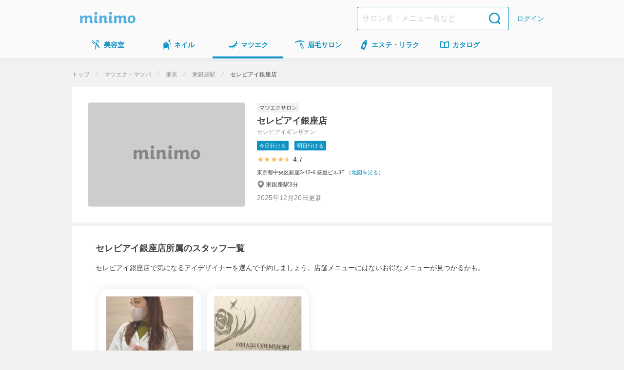

--- FILE ---
content_type: text/html;charset=UTF-8
request_url: https://minimodel.jp/salon/8f752176f1042221fa3f8327e1a18727
body_size: 23132
content:

<!DOCTYPE HTML>
<html lang="ja">
<head>
 
<meta charset="utf-8">
  <title>セレビアイ銀座店(東銀座駅)のマツエクサロン情報｜ミニモ</title>
  <link rel="preconnect" href="https://d1wjnekklco6g3.cloudfront.net" />
<meta name="viewport" content="width=device-width,initial-scale=1.0">
<meta name="format-detection" content="telephone=no">
  <meta name="description" content="セレビアイ銀座店(東銀座駅)のマツエクサロン情報を掲載しています。セレビアイ銀座店の住所や、スタッフごとのお得なメニュー、口コミなどミニモならではの情報が満載です。あなたにぴったりのアイデザイナーさんに予約して、お得に可愛くなっちゃおう♪｜ミニモ">
  <meta name="keywords" content="セレビアイ銀座店,中央区銀座,,マツエクサロン,東京都,中央区">

  <script type="application/ld+json">
  {"url":"https://minimodel.jp/","@context":"http://schema.org","name":"minimo (ミニモ)","@type":"WebSite"}
</script>





<script>
    window.dataLayer = window.dataLayer || [];
    dataLayer.push({'minimodel_is_login' : '0'});
</script>
<!-- Google Tag Manager -->
<script>(function(w,d,s,l,i){w[l]=w[l]||[];w[l].push({'gtm.start':
new Date().getTime(),event:'gtm.js'});var f=d.getElementsByTagName(s)[0],
j=d.createElement(s),dl=l!='dataLayer'?'&l='+l:'';j.async=true;j.src=
'https://www.googletagmanager.com/gtm.js?id='+i+dl;f.parentNode.insertBefore(j,f);
})(window,document,'script','dataLayer','GTM-NGWL4VP');</script>
<!-- End Google Tag Manager -->

    <script>
        (function(h,o,u,n,d) {
            h=h[d]=h[d]||{q:[],onReady:function(c){h.q.push(c)}}
            d=o.createElement(u);d.async=1;d.src=n
            n=o.getElementsByTagName(u)[0];n.parentNode.insertBefore(d,n)
        })(window,document,'script','https://www.datadoghq-browser-agent.com/us1/v5/datadog-rum.js','DD_RUM')
            window.DD_RUM.onReady(function() {
            window.DD_RUM.init({
                applicationId: "b5c932c2-22fe-43f0-bf7f-065742222365",
                clientToken: "pub24b179614024b4fe53877ddd022452fb",
                site: "datadoghq.com",
                service: "minimodel-frontend-client",
                env: "production",
                sessionSampleRate: 1,
                sessionReplaySampleRate: 100,
                trackUserInteractions: true,
                trackResources: true,
                trackLongTasks: true,
                defaultPrivacyLevel: "mask-user-input",
            });
        });
    </script>

<script>
if ('serviceWorker' in navigator) {
  navigator.serviceWorker.register('/js/web/sw.js');
}
</script>
<script src="/js/web/common.js?1765868873" async></script>



<meta property="og:title" content="セレビアイ銀座店(東銀座駅)のマツエクサロン情報｜ミニモ" >
<meta property="og:type" content="website" >
<meta property="og:url" content="https://minimodel.jp/salon/8f752176f1042221fa3f8327e1a18727" >
<meta property="og:image" content="https://d1wjnekklco6g3.cloudfront.net/resize/420x420/recruitment/ZHNt06moVwPVKgYbZ2yvwJgK9Mknwgdz/1/8ea5857c9a8a3180cb617620d780d56e77a5c2288805ffaf43b35e199cb773b6.jpg" >
<meta property="og:description" content="セレビアイ銀座店(東銀座駅)のマツエクサロン情報を掲載しています。セレビアイ銀座店の住所や、スタッフごとのお得なメニュー、口コミなどミニモならではの情報が満載です。あなたにぴったりのアイデザイナーさんに予約して、お得に可愛くなっちゃおう♪" >
<meta property="og:site_name" content="minimo(ミニモ)｜美容院・美容室・サロンのスタッフを予約" >
<meta property="og:locale" content="ja_JP" >
<meta name="twitter:card" content="summary_large_image" >
<meta name="twitter:site" content="@minimojp" >
<meta property="fb:app_id" content="628665793846243" >


<link rel="canonical" href="https://minimodel.jp/salon/8f752176f1042221fa3f8327e1a18727" />
<link rel="stylesheet" href="/css/salontool_salon.css?1765868862" media="screen,print">
<link rel="shortcut icon" href="/img/favicon.ico" type="image/vnd.microsoft.icon">
<link rel="apple-touch-icon" href="/apple-touch-icon.png">


<script type="application/ld+json">
  {"itemListElement":[{"@type":"ListItem","item":{"name":"トップ","@id":"https://minimodel.jp/"},"position":1},{"item":{"@id":"https://minimodel.jp/eyelash","name":"マツエク・マツパ"},"@type":"ListItem","position":2},{"@type":"ListItem","item":{"@id":"https://minimodel.jp/list/3/14/c0/0","name":"東京"},"position":3},{"position":4,"@type":"ListItem","item":{"name":"東銀座駅","@id":"https://minimodel.jp/list/3/14/6/st439/0"}},{"position":5,"item":{"@id":"https://minimodel.jp/salon/8f752176f1042221fa3f8327e1a18727","name":"セレビアイ銀座店"},"@type":"ListItem"}],"@type":"BreadcrumbList","@context":"http://schema.org"}
</script>
</head>

<body>
<!-- Google Tag Manager (noscript) -->
<noscript><iframe src="https://www.googletagmanager.com/ns.html?id=GTM-NGWL4VP"
height="0" width="0" style="display:none;visibility:hidden"></iframe></noscript>
<!-- End Google Tag Manager (noscript) -->


<div class="JS_app_link smart_app_banner_area  business"
  data-my-placement="salontool_salon"
  data-my-keyword="smart_app_banner"
  data-is-login="0"
    data-invoke-url="event"
    data-business="eyewinker_extension"
></div>


<header class="nav ">
  <div id="header" class="header__inner">
      <div class="header__brand"><a href="/" title="minimo ミニモ"><img src="/img/logo.svg" width="114" height="24" alt="minimo ミニモ"></a></div>
    <div class="header__nav">
      <form action="/search" class="header-search-form header__search-form" method="GET">
        <input name="search_from" type="hidden" value="header">
        <input class="header-search-form__search-input" list="query" name="query" placeholder="サロン名・メニュー名など" type="text" value="">
        <input class="header-search-form__submit" type="submit" value="検索">
</form>        <a href="/customer/login" class="header__link header__link--text">ログイン</a>
    </div>
  </div>
</header>

<nav id="gnav">
  <ul>
    <li class="gnav-list">
      <a class="gnav-list__link" href="/hair" title="美容室">
        <img class="gnav-list__link-img" src="/img/icon-nav-hair.svg" width="24" height="24" alt="美容室">
        <span class="gnav-list__link-text">美容室</span>
      </a>
    </li>
    <li class="gnav-list">
      <a class="gnav-list__link" href="/nail" title="ネイル">
        <img class="gnav-list__link-img" src="/img/icon-nav-nail.svg" width="24" height="24" alt="ネイル">
        <span class="gnav-list__link-text">ネイル</span>
      </a>
    </li>
    <li class="gnav-list">
      <a href="/eyelash" title="マツエク" class="current gnav-list__link">
        <img class="gnav-list__link-img" src="/img/icon-nav-eyelash.svg" width="24" height="24" alt="マツエク">
        <span class="gnav-list__link-text">マツエク</span>
      </a>
    </li>
    <li class="gnav-list">
      <a class="gnav-list__link" href="/eyebrow" title="眉毛サロン">
        <img class="gnav-list__link-img" src="/img/icon-nav-eyebrow.svg" width="24" height="24" alt="眉毛サロン">
        <span class="gnav-list__link-text">眉毛サロン</span>
      </a>
    </li>
    <li class="gnav-list">
      <a class="gnav-list__link" href="/esthetic" title="エステ・リラク">
        <img class="gnav-list__link-img" src="/img/icon-nav-esthetic.svg" width="24" height="24" alt="エステ・リラク">
        <span class="gnav-list__link-text">エステ<span class="gnav-list__link-text-pc">・リラク</span></span>
      </a>
    </li>
    <li class="gnav-list">
      <a class="gnav-list__link" href="/catalogue/hair" title="カタログ">
        <img class="gnav-list__link-img" src="/img/icon-nav-catalogue.svg" width="24" height="24" alt="カタログ">
        <span class="gnav-list__link-text">カタログ</span>
      </a>
    </li>
   </ul>
 </nav>





  <div class="announcement">
    
  </div>


<div class="contents">
<div id="container">

  <section class="sp-hidden">
    <ol class="breadcrumb">
    <li>
        <a href="/" title="トップ">トップ</a>
    </li>
    <li>
        <a href="/eyelash" title="マツエクサロン">マツエク・マツパ</a>
    </li>
    <li>
        <a href="/list/3/14/c0/0" title="東京">東京</a>
    </li>
    <li>
        <a href="/list/3/14/6/st439/0" title="東銀座駅">東銀座駅</a>
    </li>
    <li>
        <span>セレビアイ銀座店</span>
    </li>
</ol>

  </section>

  <section class="box-salon-header">
    <div class="box-salon-photo">
      <img src="/img/noimage/photo_noimage.png" alt="セレビアイ銀座店">
    </div>
    <div class="box-salon-detail">
      <ul class="business-tag">
        <li>マツエクサロン</li>
      </ul>
      <h1>
        <p class="salon_name">セレビアイ銀座店</p>
        <p class="salon-name-kana">セレビアイギンザテン</p>
      </h1>
      <div>
        <ul class="tag">
          <li>今日行ける</li>
          <li>明日行ける</li>
        </ul>
      </div>
      <div class="salon-score">
        <div class="star-rating">
  <div class="star-img">
    <div class="star-rating-front" style="width: 4.5em">★★★★★</div>
    <div class="star-rating-back">★★★★★</div>
  </div>
    <p class="star-score">4.7</p>
</div>

      </div>
      <div class="text-address">
        東京都中央区銀座3-12-6 盛重ビル3F
            （<a href="https://www.google.co.jp/maps?q=%E3%82%BB%E3%83%AC%E3%83%93%E3%82%A2%E3%82%A4%E9%8A%80%E5%BA%A7%E5%BA%97%4035.6707037%2C139.7691516" class="text-map" target="_blank" rel="noopener noreferrer">地図を見る</a>）
      </div>

      <div class="text-access">
          <div class="text-station">
            東銀座駅3分
          </div>
      </div>
      <div>
        <time datetime="2025-12-20">2025年12月20日更新</time>
      </div>
    </div>
  </section>


<section class="box-campaign">
  <div class="box-campaign__banner JS_app_link"
    data-my-placement="salontool_salon"
    data-my-keyword="header_banner"
    data-is-login="0"
    data-invoke-url="event"
    style="background-image: url(https://d1razp3bffbdru.cloudfront.net/web/header_banner/20250414/banner.png)"
    >
  </div>
</section>


  <section class="container">
    <div class="container-inner">
      <div class="container-heading">
        <h2>セレビアイ銀座店所属のスタッフ一覧</h2>
        <p>セレビアイ銀座店で気になるアイデザイナーを選んで予約しましょう。店舗メニューにはないお得なメニューが見つかるかも。</p>
      </div>
      <div class="container-content">
        
  <div class="artist-list horizontal">

    <div class="list-item">
      <div class="artist">
        <div class="artist-photo" style="background-image:url('/img/noimage_stylist@2x.png')">
            <img class="artist-photo-image" data-normal="https://d1wjnekklco6g3.cloudfront.net/resize/210x210/profile/SQ7Oi4X16izY1nLyCLXEa7n1850WpbQM/1/806e2f91fb3f22209b9ebab94982d24a1c7c688f1aa092460bb9060984e4fffa.jpg" width="180" height="180" alt="のプロフィール画像">
        </div>
        <div class="artist-profile">
          <p class="artist-name" >ちだ りさこ🌼𓈒𓏸</p>

          <p class="profile-experience-year">
            <span class="sub-text">
              経験年数
              8年
            </span>
          </p>

            <div class="artist-summary">
              <div class="star-rating">
  <div class="star-img">
    <div class="star-rating-front" style="width: 5em">★★★★★</div>
    <div class="star-rating-back">★★★★★</div>
  </div>
    <p class="star-score">5.0</p>
</div>

            </div>
            <div class="artist-summary">
              <div class="profile-comment-count">148</div>
              <div class="profile-favorite-count">2987</div>
            </div>

            <div class="icon icon-high_rated_menu_types"> マツエクが好評</div>

            <p class="artist-skill"><span class="sub-text">得意な施術</span></p>
            <ul class="tag">
                <li>マツエク</li>
                <li>マツパ</li>
                <li>フラットラッシュ</li>
                <li>まつげデザイン提案</li>
                <li>眉ワックス</li>
                <li>眉カット</li>
                <li>似合わせ眉</li>
            </ul>
        </div>
        <a href="/r/vhuss9T" title="ちだ りさこ🌼𓈒𓏸(セレビアイ銀座店所属)の詳細を見る" class="all"></a>
      </div><!-- /.artist -->
    </div>

    <div class="list-item">
      <div class="artist">
        <div class="artist-photo" style="background-image:url('/img/noimage_stylist@2x.png')">
            <img class="artist-photo-image" data-normal="https://d1wjnekklco6g3.cloudfront.net/resize/210x210/profile/rYvbTfBP6YqXVENLHYNvvOIxHlWDIFap/1/26188ff0e467d8b3fcc2e279517964648c1455872cac2aa0eed9c2fb494580a0.jpg" width="180" height="180" alt="のプロフィール画像">
        </div>
        <div class="artist-profile">
          <p class="artist-name" >セレビアイ 銀座店</p>

          <p class="profile-experience-year">
            <span class="sub-text">
              経験年数
              6年
            </span>
          </p>

            <div class="artist-summary">
              <div class="star-rating">
  <div class="star-img">
    <div class="star-rating-front" style="width: 4em">★★★★★</div>
    <div class="star-rating-back">★★★★★</div>
  </div>
    <p class="star-score">4.3</p>
</div>

            </div>
            <div class="artist-summary">
              <div class="profile-comment-count">2</div>
              <div class="profile-favorite-count">138</div>
            </div>


            <p class="artist-skill"><span class="sub-text">得意な施術</span></p>
            <ul class="tag">
                <li>マツパ</li>
                <li>まつげデザイン提案</li>
            </ul>
        </div>
        <a href="/r/08OjEAv" title="セレビアイ 銀座店(セレビアイ銀座店所属)の詳細を見る" class="all"></a>
      </div><!-- /.artist -->
    </div>
</div>

      </div>
    </div>
  </section>


  <section>
    <div class="container">
      <div class="container-inner box-catalogue">
        <h2 class="container-heading"> セレビアイ銀座店の人気スタイル</h2>
        <ul class="photo-list category-photo-list">
              
  <li class="photo-list-detail">
      <a href="/r/vhuss9T/photo/XDmowbrLX8SRfKZ144RJPgwZuxKH91K6" class="photo-list-detail-link">
      <div class="img-box">
        <img data-normal="https://d1wjnekklco6g3.cloudfront.net/resize/420x420/photo/XDmowbrLX8SRfKZ144RJPgwZuxKH91K6/1/2ec915aa802bb372b8c313e636da6c7bd43fecd971469129d5f8da93e4a6f218.jpg" width="139" height="139" alt="アイブロウ ちだ りさこ🌼𓈒𓏸(セレビアイ銀座店所属)のマツエク・マツパデザイン" class="photo">
      </div>
    </a>
  </li>


              
  <li class="photo-list-detail">
      <a href="/r/vhuss9T/photo/kTpKqXVPWh8fixFM9kgCWoz6vtUlO1XM" class="photo-list-detail-link">
      <div class="img-box">
        <img data-normal="https://d1wjnekklco6g3.cloudfront.net/resize/420x420/photo/kTpKqXVPWh8fixFM9kgCWoz6vtUlO1XM/1/a3cffd0dd51820500b80f3c637075ea193fa7f86e8fbde082c0906ec2ec8dab9.jpg" width="139" height="139" alt="マツエク・マツパ ちだ りさこ🌼𓈒𓏸(セレビアイ銀座店所属)のマツエク・マツパデザイン" class="photo">
      </div>
    </a>
  </li>


              
  <li class="photo-list-detail">
      <a href="/r/vhuss9T/photo/VMfAr8SwNpXyilaBbvA8AWJMZFygHNjU" class="photo-list-detail-link">
      <div class="img-box">
        <img data-normal="https://d1wjnekklco6g3.cloudfront.net/resize/420x420/photo/VMfAr8SwNpXyilaBbvA8AWJMZFygHNjU/1/a8dcf2ab3b1631b2a584f5a660170c6de8d25d59f3b2e0fc1f7a1078d37ac6e5.jpg" width="139" height="139" alt="アイブロウ ちだ りさこ🌼𓈒𓏸(セレビアイ銀座店所属)のマツエク・マツパデザイン" class="photo">
      </div>
    </a>
  </li>


              
  <li class="photo-list-detail">
      <a href="/r/vhuss9T/photo/wu4PxqmlwG73at8KmuD3j8OuqHkYqntz" class="photo-list-detail-link">
      <div class="img-box">
        <img data-normal="https://d1wjnekklco6g3.cloudfront.net/resize/420x420/photo/wu4PxqmlwG73at8KmuD3j8OuqHkYqntz/1/8cbf74823472d5f21d23b7437c81d6fd1b58d31f8caccf9bddaf37bea2069898.jpg" width="139" height="139" alt="アイブロウ ちだ りさこ🌼𓈒𓏸(セレビアイ銀座店所属)のマツエク・マツパデザイン" class="photo">
      </div>
    </a>
  </li>


              
  <li class="photo-list-detail">
      <a href="/r/vhuss9T/photo/M1eNASvFrGFQey6jiFFX8VAGMHekGuil" class="photo-list-detail-link">
      <div class="img-box">
        <img data-normal="https://d1wjnekklco6g3.cloudfront.net/resize/420x420/photo/M1eNASvFrGFQey6jiFFX8VAGMHekGuil/1/f5a4b7c652a73d5fa51d59a47a1fd2f37c01bac69085e004ae694dc786240045.jpg" width="139" height="139" alt="マツエク・マツパ ちだ りさこ🌼𓈒𓏸(セレビアイ銀座店所属)のマツエク・マツパデザイン" class="photo">
      </div>
    </a>
  </li>


              
  <li class="photo-list-detail">
      <a href="/r/vhuss9T/photo/z7ndIcLOju2pxKX0xbTD3E5y336GC2xD" class="photo-list-detail-link">
      <div class="img-box">
        <img data-normal="https://d1wjnekklco6g3.cloudfront.net/resize/420x420/photo/z7ndIcLOju2pxKX0xbTD3E5y336GC2xD/1/973586d7e29f40f507e24a7f9afb8175cc6d5bc787d3c9e00e97c4a78d6e2377.jpg" width="139" height="139" alt="マツエク・マツパ ちだ りさこ🌼𓈒𓏸(セレビアイ銀座店所属)のマツエク・マツパデザイン" class="photo">
      </div>
    </a>
  </li>


              
  <li class="photo-list-detail">
      <a href="/r/vhuss9T/photo/XfHMKwE9Mm1puLeFYpuPb34U21Ysa9WF" class="photo-list-detail-link">
      <div class="img-box">
        <img data-normal="https://d1wjnekklco6g3.cloudfront.net/resize/420x420/photo/XfHMKwE9Mm1puLeFYpuPb34U21Ysa9WF/1/a3ccf7368ed6deaf277e85d0c0c514d1fef2613b608ce97613b55ea92d9021b2.jpg" width="139" height="139" alt="マツエク・マツパ ちだ りさこ🌼𓈒𓏸(セレビアイ銀座店所属)のマツエク・マツパデザイン" class="photo">
      </div>
        <p class="description">フラットラッシュ140本　0.2ミリ</p>
    </a>
  </li>


              
  <li class="photo-list-detail">
      <a href="/r/vhuss9T/photo/pR6fG5GBw3lLhWgH5rVi61nHSyNTa9MU" class="photo-list-detail-link">
      <div class="img-box">
        <img data-normal="https://d1wjnekklco6g3.cloudfront.net/resize/420x420/photo/pR6fG5GBw3lLhWgH5rVi61nHSyNTa9MU/1/662d71ac45e00489348be57864be9fde4c83995ff17df8a9ad2dc4dbc091163c.jpg" width="139" height="139" alt="マツエク・マツパ ちだ りさこ🌼𓈒𓏸(セレビアイ銀座店所属)のマツエク・マツパデザイン" class="photo">
      </div>
        <p class="description">セーブル0.1  C.C.Jカール  10.12.11ミリ</p>
    </a>
  </li>


              
  <li class="photo-list-detail">
      <a href="/r/vhuss9T/photo/qSOnf05DL4fQsVaray7CBWj9hLTXHvyy" class="photo-list-detail-link">
      <div class="img-box">
        <img data-normal="https://d1wjnekklco6g3.cloudfront.net/resize/420x420/photo/qSOnf05DL4fQsVaray7CBWj9hLTXHvyy/1/345f793f408e78da7ff4e7e1f7ff1240f7daa40bc50674520c49faa73ea7336b.jpg" width="139" height="139" alt="アイブロウ ちだ りさこ🌼𓈒𓏸(セレビアイ銀座店所属)のマツエク・マツパデザイン" class="photo">
      </div>
    </a>
  </li>


              
  <li class="photo-list-detail">
      <a href="/r/vhuss9T/photo/vxXlDlQCeFNPCySmOhRkqBhSOfWB0ayx" class="photo-list-detail-link">
      <div class="img-box">
        <img data-normal="https://d1wjnekklco6g3.cloudfront.net/resize/420x420/photo/vxXlDlQCeFNPCySmOhRkqBhSOfWB0ayx/1/d794e65834275c5b32cd3d847ca6c9031ca966d7dbde11dd3d81cbebed38e248.jpg" width="139" height="139" alt="マツエク・マツパ ちだ りさこ🌼𓈒𓏸(セレビアイ銀座店所属)のマツエク・マツパデザイン" class="photo">
      </div>
        <p class="description">フラット0.12ミリ　C.C.Jカール　10.11.12ミリ
 ︎目頭は少し開けてお付けしています</p>
    </a>
  </li>


        </ul>
      </div>
    </div>
  </section>

  <section class="box-popular-menu">
    <div class="container">
      <div class="container-inner box-catalogue">
        <h2 class="container-heading">セレビアイ銀座店の人気メニュー</h2>
        <ul class="box-menu-list">
          
<li class="menu-list-item" data-is-app-only="false">
    <div class="menu_header">
      <div class="menu-artist-profile">
        <div class="menu-artist-photo" style="background-image:url('/img/noimage_stylist@2x.png')">
            <img class="menu-artist-photo-image" data-normal="https://d1wjnekklco6g3.cloudfront.net/resize/210x210/profile/SQ7Oi4X16izY1nLyCLXEa7n1850WpbQM/1/806e2f91fb3f22209b9ebab94982d24a1c7c688f1aa092460bb9060984e4fffa.jpg" width="24" height="24" alt="ちだ りさこ🌼𓈒𓏸のプロフィール画像">
        </div>
        <a class="menu-artist-name" href="/r/vhuss9T" title="ちだ りさこ🌼𓈒𓏸の詳細を見る">ちだ りさこ🌼𓈒𓏸</a>
      </div>
    </div>
  <div class="menu-body">
    <div class="menu-upper">
      <div class="menu-box">
        <div class="menu-image-box">
          <img class="menu-image" data-normal="https://d1wjnekklco6g3.cloudfront.net/resize/420x420/photo/QNWJYF2I3bTBhgoCHYSas2MT0eVkfSBN/1/48117ba4988c22158d1e4b2641725f0055e709cbc4d9518e87ba432a7449559c.jpg" width="96" height="96" alt="🎅🏻🎁ご新規様ミニモ特別価格💘💘12月限定！フラットラッシュ120本【オフ無料】仕上げのコーティング付き🫧">
        </div>
        <div class="menu-detail">
          <div class="tag-container">
            <ul class="tag">
                <li>マツエク</li>
            </ul>
          </div>
            <h3>🎅🏻🎁ご新規様ミニモ特別価格💘💘12月限定！フラットラッシュ120本【オフ無料】仕上げのコーティング付き🫧</h3>
          <div class="menu-detail02">
            <div class="price">
                <div class="label-newbie">新規</div>
              ¥4,500
            </div>
                <a class="btn-reserve" href="/reserve/quick/159869231">予約</a>
          </div>
        </div>
      </div>
          <a class="all" href="/reserve/quick/159869231" title="🎅🏻🎁ご新規様ミニモ特別価格💘💘12月限定！フラットラッシュ120本【オフ無料】仕上げのコーティング付き🫧"></a>
    </div>
    <div class="menu-condition">
      <div>
        利用条件
      </div>
      <div class="menu-condition-detail">
        <div>
          <dl>
            <dt>対象期間</dt>
            <dd>12/6 (土)〜12/31 (水)</dd>
          </dl>
        </div>
      </div>
    </div>
  </div>
</li>

          
<li class="menu-list-item" data-is-app-only="false">
    <div class="menu_header">
      <div class="menu-artist-profile">
        <div class="menu-artist-photo" style="background-image:url('/img/noimage_stylist@2x.png')">
            <img class="menu-artist-photo-image" data-normal="https://d1wjnekklco6g3.cloudfront.net/resize/210x210/profile/SQ7Oi4X16izY1nLyCLXEa7n1850WpbQM/1/806e2f91fb3f22209b9ebab94982d24a1c7c688f1aa092460bb9060984e4fffa.jpg" width="24" height="24" alt="ちだ りさこ🌼𓈒𓏸のプロフィール画像">
        </div>
        <a class="menu-artist-name" href="/r/vhuss9T" title="ちだ りさこ🌼𓈒𓏸の詳細を見る">ちだ りさこ🌼𓈒𓏸</a>
      </div>
    </div>
  <div class="menu-body">
    <div class="menu-upper">
      <div class="menu-box">
        <div class="menu-image-box">
          <img class="menu-image" data-normal="https://d1wjnekklco6g3.cloudfront.net/resize/420x420/photo/B695Xi8KUm3eo0KttQtilU4WlMCBC2HA/1/1f38b9be15e6eddca9dbeeb6f23ebd24033383533800feb74479ea88525c3bc1.jpg" width="96" height="96" alt="🌼🍼ご新規様ミニモ特別価格💘💘期間限定！フラットラッシュ140本【オフ無料】仕上げのコーティング付き🫧">
        </div>
        <div class="menu-detail">
          <div class="tag-container">
            <ul class="tag">
                <li>マツエク</li>
            </ul>
          </div>
            <h3>🌼🍼ご新規様ミニモ特別価格💘💘期間限定！フラットラッシュ140本【オフ無料】仕上げのコーティング付き🫧</h3>
          <div class="menu-detail02">
            <div class="price">
                <div class="label-newbie">新規</div>
              ¥5,800
            </div>
                <a class="btn-reserve" href="/reserve/quick/134812644">予約</a>
          </div>
        </div>
      </div>
          <a class="all" href="/reserve/quick/134812644" title="🌼🍼ご新規様ミニモ特別価格💘💘期間限定！フラットラッシュ140本【オフ無料】仕上げのコーティング付き🫧"></a>
    </div>
  </div>
</li>

          
<li class="menu-list-item" data-is-app-only="false">
    <div class="menu_header">
      <div class="menu-artist-profile">
        <div class="menu-artist-photo" style="background-image:url('/img/noimage_stylist@2x.png')">
            <img class="menu-artist-photo-image" data-normal="https://d1wjnekklco6g3.cloudfront.net/resize/210x210/profile/rYvbTfBP6YqXVENLHYNvvOIxHlWDIFap/1/26188ff0e467d8b3fcc2e279517964648c1455872cac2aa0eed9c2fb494580a0.jpg" width="24" height="24" alt="セレビアイ 銀座店のプロフィール画像">
        </div>
        <a class="menu-artist-name" href="/r/08OjEAv" title="セレビアイ 銀座店の詳細を見る">セレビアイ 銀座店</a>
      </div>
    </div>
  <div class="menu-body">
    <div class="menu-upper">
      <div class="menu-box">
        <div class="menu-image-box">
          <img class="menu-image" data-normal="https://d1wjnekklco6g3.cloudfront.net/resize/420x420/photo/fdYhr0UiCoXpAQ23mkb9tG8Fvj1mWcKd/1/fc5ee5543baf3c0d9c569a7e1dce800eeb3fe31d774fc3f5285cb298b75f91a6.jpg" width="96" height="96" alt="💚💚パリジェンヌ or アッパーリフトカール 6000円">
        </div>
        <div class="menu-detail">
          <div class="tag-container">
            <ul class="tag">
                <li>マツパ</li>
            </ul>
          </div>
            <h3>💚💚パリジェンヌ or アッパーリフトカール 6000円</h3>
          <div class="menu-detail02">
            <div class="price">
                <div class="label-newbie">新規</div>
              ¥6,000
            </div>
                <a class="btn-reserve" href="/reserve/quick/81088558">予約</a>
          </div>
        </div>
      </div>
          <a class="all" href="/reserve/quick/81088558" title="💚💚パリジェンヌ or アッパーリフトカール 6000円"></a>
    </div>
  </div>
</li>

        </ul>
      </div>
    </div>
  </section>

  <section class="box-review">
    <div class="container">
      <h2 class="container-heading">セレビアイ銀座店の口コミ</h2>
      <div class="JS_moreAccordionWrap">
        <div class="review-list-wrapper">
          
<div class="box-evaluation">
  <div class="evaluation">
    <p class="review-score">4.7</p>
    <div class="star-rating">
  <div class="star-img">
    <div class="star-rating-front" style="width: 4.5em">★★★★★</div>
    <div class="star-rating-back">★★★★★</div>
  </div>
</div>

  </div>
  <div class="review-summary">
    <ul class="assessment-summary-list">
      <li class="assessment-summary-list-item icon-satisfaction">
        <p>仕上がり・技術</p>
        <span class="assessment-summary-description">4.5</span>
      </li>
      <li class="assessment-summary-list-item icon-politeness">
        <p>コミュニケーション・サービス</p>
        <span class="assessment-summary-description">4.8</span>
      </li>
      <li class="assessment-summary-list-item icon-communication">
        <p>ミニモでの対応</p>
        <span class="assessment-summary-description">4.7</span>
      </li>
    </ul>
  </div>
</div>

          <ul class="review-list JS_moreAccordion">
            
<li>
    <div class="text-pickup">掲載者がピックアップ</div>
  <div class="review-profile">
    <div class="box-profile-photo">
      <div class="profile-photo" style="background-image:url('https://d1wjnekklco6g3.cloudfront.net/resize/420x420/profile/00c162acca77cfe263e8914e8a4754c1b609d5654d8a05f1dee52a3400e48c11/1/876149a4bede7546134b6bf478e76afde2388a7cfc7f9a02e66c0aafaebcab97.jpg'), url('/img/noimage_stylist@2x.png')"></div>
    </div>
    <div class="profile-name">
        <h3 class="profile-name-paragraph">
          ykさんの口コミ
        </h3>
      <p class="attribute">
        女性
      </p>
    </div>
  </div>
    <div class="star-rating">
  <div class="star-img">
    <div class="star-rating-front" style="width: 5em">★★★★★</div>
    <div class="star-rating-back">★★★★★</div>
  </div>
</div>

  <p class="review-text-paragraph">全くの他店でとても悲しい思いをして、不安な気持ちで初めてうかがったのですが、施術前に不安なことはないか聞いてくださったり、すぐに脱ぎ着できない靴で行ってしまってもゆっくりで大丈夫ですと声をかけてくださったり、施術以外の時間もとても素敵な対応をしていただきました。何より仕上がりがとっても綺麗で嬉しいです。まつ毛の状態やケアのアドバイスもくださってありがたかったです。施術中爆睡してしまったのに優しく声をかけてくださったこともありがとうございました。</p> 
    <p class="menu">🌼期間限定！フラットラッシュ140本【オフ無料】&ensp;&yen;5,500</p>
    <div class="box-footer">
      <div class="review-info">
        <span class="review-date">来店日：2025年4月4日</span>
      </div>
    </div>
</li>

            
<li>
  <div class="review-profile">
    <div class="box-profile-photo">
      <div class="profile-photo" style="background-image:url('https://d1wjnekklco6g3.cloudfront.net/resize/420x420/profile/TQF4e7KEzXFHqHpS0gxibLdDzW6yx8Rz/1/653ba0b0882d52ea293378337804fb059c2d92f0461f58b147999cd9cb5d9904.jpg'), url('/img/noimage_stylist@2x.png')"></div>
    </div>
    <div class="profile-name">
        <h3 class="profile-name-paragraph">
          ariさんの口コミ
        </h3>
      <p class="attribute">
        女性
          /
          20代前半
      </p>
    </div>
  </div>
    <div class="star-rating">
  <div class="star-img">
    <div class="star-rating-front" style="width: 5em">★★★★★</div>
    <div class="star-rating-back">★★★★★</div>
  </div>
</div>

  <p class="review-text-paragraph">いつもありがとうございます♪</p> 
    <p class="menu">🌻アイブロウWaxモデル(スタイリング込)⚠️先着順&ensp;&yen;4,800</p>
    <div class="box-footer">
      <div class="review-info">
        <span class="review-date">来店日：2025年12月10日</span>
          <span class="repeat-count">来店回数：6回</span>
      </div>
    </div>
</li>

            
<li>
  <div class="review-profile">
    <div class="box-profile-photo">
      <div class="profile-photo" style="background-image:url('https://d1wjnekklco6g3.cloudfront.net/resize/420x420/profile/f3f17573853700dd946a1bb85175c987d741a97d719f9ebf8d3d43c169ee2dc2/1/65ef0a1d1d280698dc750f2b58de1452effcc4df8533a36c9564da544708ad20.jpg'), url('/img/noimage_stylist@2x.png')"></div>
    </div>
    <div class="profile-name">
        <h3 class="profile-name-paragraph">
          nnさんの口コミ
        </h3>
      <p class="attribute">
        女性
          /
          30代前半
      </p>
    </div>
  </div>
    <div class="star-rating">
  <div class="star-img">
    <div class="star-rating-front" style="width: 5em">★★★★★</div>
    <div class="star-rating-back">★★★★★</div>
  </div>
</div>

  <p class="review-text-paragraph">とても丁寧で仕上がりも大満足です！</p> 
    <p class="menu">🌼🍼ご新規様ミニモ特別価格💘💘期間限定！フラットラッシュ140本【オフ無料】仕上げのコーティング付き🫧&ensp;&yen;5,800</p>
    <div class="box-footer">
      <div class="review-info">
        <span class="review-date">来店日：2025年10月26日</span>
      </div>
    </div>
</li>

            
<li>
  <div class="review-profile">
    <div class="box-profile-photo">
      <div class="profile-photo" style="background-image:url('https://d1wjnekklco6g3.cloudfront.net/resize/420x420/profile/4d9ccdf0968311235bff49b7c1189cb9aa06d7080b4c2882cef2a26d4cb62a5a/1/5049d28a149c23826c1412c33efd47d781b4439f8de6357999c1a04534fd2326.jpg'), url('/img/noimage_stylist@2x.png')"></div>
    </div>
    <div class="profile-name">
        <h3 class="profile-name-paragraph">
          Canaさんの口コミ
        </h3>
      <p class="attribute">
        女性
          /
          20代後半
      </p>
    </div>
  </div>
    <div class="star-rating">
  <div class="star-img">
    <div class="star-rating-front" style="width: 5em">★★★★★</div>
    <div class="star-rating-back">★★★★★</div>
  </div>
</div>

  <p class="review-text-paragraph">マツエクのデザインに詳しくないので仕上がり、自分のまつ毛の形状など丁寧にご説明いただけて助かりました。事前のチャットのやりとりでも質問にご回答いただけて安心して伺えました。ちょっと施術に関することと異なりますが店舗の階段が少し急なのでお越しの際は高いヒールなどはミスマッチかと思います。お人柄も良く、終始穏やかな雰囲気で過ごせました。ありがとうございます。</p> 
    <p class="menu">🎏🫟5月限定メニュー！フラットラッシュ120本【オフ無料】&ensp;&yen;4,500</p>
    <div class="box-footer">
      <div class="review-info">
        <span class="review-date">来店日：2025年5月17日</span>
      </div>
    </div>
</li>

            
<li>
  <div class="review-profile">
    <div class="box-profile-photo">
      <div class="profile-photo" style="background-image:url('https://d1wjnekklco6g3.cloudfront.net/resize/420x420/profile/952d7e0714b1aeaf473c57ec4e65c348f3ed4934624487b480b2ad139a91e262/1/bcb40539c9e53f29b33345abb7fed68d7114b15eff934492990f17ad5fba4f5d.jpg'), url('/img/noimage_stylist@2x.png')"></div>
    </div>
    <div class="profile-name">
        <h3 class="profile-name-paragraph">
          ローナさんの口コミ
        </h3>
      <p class="attribute">
        女性
          /
          30代前半
      </p>
    </div>
  </div>
    <div class="star-rating">
  <div class="star-img">
    <div class="star-rating-front" style="width: 5em">★★★★★</div>
    <div class="star-rating-back">★★★★★</div>
  </div>
</div>

  <p class="review-text-paragraph">いつもありがとうございます。</p> 
    <p class="menu">🌻セーブル100本【オフ無料】《フラットラッシュに変更＋1000円》&ensp;&yen;5,000</p>
    <div class="box-footer">
      <div class="review-info">
        <span class="review-date">来店日：2025年4月23日</span>
          <span class="repeat-count">来店回数：4回</span>
      </div>
    </div>
</li>

            
<li>
  <div class="review-profile">
    <div class="box-profile-photo">
      <div class="profile-photo" style="background-image:url('https://d1wjnekklco6g3.cloudfront.net/resize/420x420/profile/5afb277137b70c469a0af6d9d182b14980e87c2a0d7cf5b7b83985ce7512b46e/1/317169fdcdbc7a32bdf2d3b49362b6fbd07a7a423786947b960070b814b7152b.jpg'), url('/img/noimage_stylist@2x.png')"></div>
    </div>
    <div class="profile-name">
        <h3 class="profile-name-paragraph">
          りさんの口コミ
        </h3>
      <p class="attribute">
        女性
          /
          20代前半
      </p>
    </div>
  </div>
    <div class="star-rating">
  <div class="star-img">
    <div class="star-rating-front" style="width: 5em">★★★★★</div>
    <div class="star-rating-back">★★★★★</div>
  </div>
</div>

  <p class="review-text-paragraph">接客も施術もとても丁寧にして頂きました！ホームケア方法もアドバイスして頂いたり、まつ毛の常態も細かく教えて頂いてありがとうございます！初めて予約したのですが、今まで一番綺麗に仕上げて頂いて次回からも通おうと思います！</p> 
    <p class="menu">🌸🎀4月限定メニュー！フラットラッシュ120本【オフ無料】&ensp;&yen;4,500</p>
    <div class="box-footer">
      <div class="review-info">
        <span class="review-date">来店日：2025年4月23日</span>
          <span class="repeat-count">来店回数：3回</span>
      </div>
    </div>
</li>

            
<li>
  <div class="review-profile">
    <div class="box-profile-photo">
      <div class="profile-photo" style="background-image:url('https://d1wjnekklco6g3.cloudfront.net/resize/420x420/profile/51f96b74a1a61e6b4574922e8ad7def181533dbda5f4fb4e2da0d7f5b13a0262/1/2837c69c1b9d22e797c956c94060127823570fe35086c0d5b2a30f0d1b77c1c0.jpg'), url('/img/noimage_stylist@2x.png')"></div>
    </div>
    <div class="profile-name">
        <h3 class="profile-name-paragraph">
          funnymeさんの口コミ
        </h3>
      <p class="attribute">
        女性
          /
          50代前半
      </p>
    </div>
  </div>
    <div class="star-rating">
  <div class="star-img">
    <div class="star-rating-front" style="width: 5em">★★★★★</div>
    <div class="star-rating-back">★★★★★</div>
  </div>
</div>

  <p class="review-text-paragraph">カウンセリングもしっかりしていただきとてもわかりやすく、安心して施術を受けることができました。施術自体もとても丁寧で、仕上がりも素敵で大変満足しています。ありがとうございました！</p> 
    <p class="menu">🫧🍬3月限定メニュー！フラットラッシュ120本【オフ無料】&ensp;&yen;4,500</p>
    <div class="box-footer">
      <div class="review-info">
        <span class="review-date">来店日：2025年3月14日</span>
      </div>
    </div>
</li>

            
<li>
  <div class="review-profile">
    <div class="box-profile-photo">
      <div class="profile-photo" style="background-image:url('https://d1wjnekklco6g3.cloudfront.net/resize/420x420/profile/bf27e5676ce102f12f00b1a3908af0cb577db5f80851ba3511981bec551339ea/1/4156dfddc4e51c0ef14fee496e22960afdcbb8d5eefb6a4023147a9166003259.jpg'), url('/img/noimage_stylist@2x.png')"></div>
    </div>
    <div class="profile-name">
        <h3 class="profile-name-paragraph">
          奈々さんの口コミ
        </h3>
      <p class="attribute">
        女性
          /
          20代前半
      </p>
    </div>
  </div>
    <div class="star-rating">
  <div class="star-img">
    <div class="star-rating-front" style="width: 5em">★★★★★</div>
    <div class="star-rating-back">★★★★★</div>
  </div>
</div>

  <p class="review-text-paragraph">久しぶりに施術してもらいましたが、接客、仕上がり共に本当に素晴らしいです。痛みや沁みを感じることなく丁寧に施術していただき感動しました。またぜひお願いしたいと思います。</p> 
    <p class="menu">🌻セーブル120本【オフ無料】《フラットラッシュに変更＋1000円》&ensp;&yen;5,300</p>
    <div class="box-footer">
      <div class="review-info">
        <span class="review-date">来店日：2025年1月12日</span>
          <span class="repeat-count">来店回数：14回</span>
      </div>
    </div>
</li>

            
<li>
  <div class="review-profile">
    <div class="box-profile-photo">
      <div class="profile-photo" style="background-image:url('https://d1wjnekklco6g3.cloudfront.net/resize/420x420/profile/c20611cf8e6bf4a9900ba61cde3e792d1324e83abb0058a80519d2da997b9e5a/1/8c73e45714c9aa2b25715e66772c08b38fab80564d127e6db1f479c533ef5c31.jpg'), url('/img/noimage_stylist@2x.png')"></div>
    </div>
    <div class="profile-name">
        <h3 class="profile-name-paragraph">
          ちあさんの口コミ
        </h3>
      <p class="attribute">
        女性
          /
          30代後半
      </p>
    </div>
  </div>
    <div class="star-rating">
  <div class="star-img">
    <div class="star-rating-front" style="width: 5em">★★★★★</div>
    <div class="star-rating-back">★★★★★</div>
  </div>
</div>

  <p class="review-text-paragraph">ボリューム感も出て、とても綺麗になりました！<br>またリピートしたいです。<br>ありがとうございました♡</p> 
    <p class="menu">🎍🌅1月限定メニュー！フラットラッシュ120本【オフ無料】&ensp;&yen;4,500</p>
    <div class="box-footer">
      <div class="review-info">
        <span class="review-date">来店日：2025年1月12日</span>
      </div>
    </div>
</li>

            
<li>
  <div class="review-profile">
    <div class="box-profile-photo">
      <div class="profile-photo" style="background-image:url('https://d1wjnekklco6g3.cloudfront.net/resize/420x420/profile/8f14bb0ae998ca327067537836ddba4705fa13b864c8ee534c55a120499fc347/1/2dff323a15bcbd9db8c0d7e9e81f46f8b6ff95222ba97fcbe53b8abbd2c53a78.jpg'), url('/img/noimage_stylist@2x.png')"></div>
    </div>
    <div class="profile-name">
        <h3 class="profile-name-paragraph">
          たまさんの口コミ
        </h3>
      <p class="attribute">
        女性
          /
          30代後半
      </p>
    </div>
  </div>
    <div class="star-rating">
  <div class="star-img">
    <div class="star-rating-front" style="width: 5em">★★★★★</div>
    <div class="star-rating-back">★★★★★</div>
  </div>
</div>

  <p class="review-text-paragraph">いつも丁寧で、優しい接客で嬉しいです。<br>ずっと通いたいお店です</p> 
    <p class="menu">🌻セーブル120本【オフ無料】《フラットラッシュに変更＋1000円》&ensp;&yen;5,300</p>
    <div class="box-footer">
      <div class="review-info">
        <span class="review-date">来店日：2024年9月19日</span>
          <span class="repeat-count">来店回数：5回</span>
      </div>
    </div>
</li>

            
<li>
  <div class="review-profile">
    <div class="box-profile-photo">
      <div class="profile-photo" style="background-image:url('https://d1wjnekklco6g3.cloudfront.net/resize/420x420/profile/8f14bb0ae998ca327067537836ddba4705fa13b864c8ee534c55a120499fc347/1/2dff323a15bcbd9db8c0d7e9e81f46f8b6ff95222ba97fcbe53b8abbd2c53a78.jpg'), url('/img/noimage_stylist@2x.png')"></div>
    </div>
    <div class="profile-name">
        <h3 class="profile-name-paragraph">
          たまさんの口コミ
        </h3>
      <p class="attribute">
        女性
          /
          30代後半
      </p>
    </div>
  </div>
    <div class="star-rating">
  <div class="star-img">
    <div class="star-rating-front" style="width: 5em">★★★★★</div>
    <div class="star-rating-back">★★★★★</div>
  </div>
</div>

  <p class="review-text-paragraph">すごく早くて上手です。接客も明るく丁寧で素晴らしい。<br>また是非伺いますね！</p> 
    <p class="menu">🌻セーブル100本【オフ無料】《フラットラッシュに変更＋1000円》&ensp;&yen;5,000</p>
    <div class="box-footer">
      <div class="review-info">
        <span class="review-date">来店日：2024年7月27日</span>
          <span class="repeat-count">来店回数：5回</span>
      </div>
    </div>
</li>

            
<li>
  <div class="review-profile">
    <div class="box-profile-photo">
      <div class="profile-photo" style="background-image:url('https://d1wjnekklco6g3.cloudfront.net/resize/420x420/profile/ec5fb32024f3402e4d661f32d390a6aac1f3ac7223b564eebdf2b0e34167e377/1/6ace554d5b860ace0aca80c0e68a9d278233fed3cd486813604c1fcf636a6410.jpg'), url('/img/noimage_stylist@2x.png')"></div>
    </div>
    <div class="profile-name">
        <h3 class="profile-name-paragraph">
          萌楓さんの口コミ
        </h3>
      <p class="attribute">
        女性
          /
          20代前半
      </p>
    </div>
  </div>
    <div class="star-rating">
  <div class="star-img">
    <div class="star-rating-front" style="width: 5em">★★★★★</div>
    <div class="star-rating-back">★★★★★</div>
  </div>
</div>

  <p class="review-text-paragraph">今回もありがとうございました🥹❤️</p> 
    <p class="menu">🌻セーブル140本【オフ無料】《フラットラッシュに変更＋1000円》&ensp;&yen;5,700</p>
    <div class="box-footer">
      <div class="review-info">
        <span class="review-date">来店日：2024年6月21日</span>
          <span class="repeat-count">来店回数：2回</span>
      </div>
    </div>
</li>

            
<li>
  <div class="review-profile">
    <div class="box-profile-photo">
      <div class="profile-photo" style="background-image:url('https://d1wjnekklco6g3.cloudfront.net/resize/420x420/profile/cef0e878ecfeaae65e6424abfc9d872d1a338608a3d4fd43e32ab6eb01e89f0d/1/72bef83d1b44fe89086be4ae86c67aefe6418aba595242333383d56ab2c6a9fd.jpg'), url('/img/noimage_stylist@2x.png')"></div>
    </div>
    <div class="profile-name">
        <h3 class="profile-name-paragraph">
          ヘイナさんの口コミ
        </h3>
      <p class="attribute">
        
          40代前半
      </p>
    </div>
  </div>
    <div class="star-rating">
  <div class="star-img">
    <div class="star-rating-front" style="width: 5em">★★★★★</div>
    <div class="star-rating-back">★★★★★</div>
  </div>
</div>

  <p class="review-text-paragraph">今回もムダなくテキパキと施術していただきました。<br>まつ毛の状態や対策をそっとアドバイスくださるところも気に入っています。また次回もよろしくお願いします。</p> 
    <p class="menu">🌻セーブル100本【オフ無料】《フラットラッシュに変更＋1000円》&ensp;&yen;5,000</p>
    <div class="box-footer">
      <div class="review-info">
        <span class="review-date">来店日：2024年5月15日</span>
          <span class="repeat-count">来店回数：13回</span>
      </div>
    </div>
</li>

            
<li>
  <div class="review-profile">
    <div class="box-profile-photo">
      <div class="profile-photo" style="background-image:url('https://d1wjnekklco6g3.cloudfront.net/resize/420x420/profile/8bc73d13b8c2b3e9e5191ee3c6d40acbbc5e690994d8de6ac5c808136fc78c11/1/a39dfe468ead183024d137bffce2c5f23f1e0a6330a22d5a5b2ec24d9b8abc69.jpg'), url('/img/noimage_stylist@2x.png')"></div>
    </div>
    <div class="profile-name">
        <h3 class="profile-name-paragraph">
          まな〜さんの口コミ
        </h3>
      <p class="attribute">
        女性
      </p>
    </div>
  </div>
    <div class="star-rating">
  <div class="star-img">
    <div class="star-rating-front" style="width: 5em">★★★★★</div>
    <div class="star-rating-back">★★★★★</div>
  </div>
</div>

  <p class="review-text-paragraph">凄く丁寧で接客してもらい｡ありがとうございました！<br>また、来ます。</p> 
    <p class="menu">🌷⚠️1日2名様平日限定！アイブロウWaxモデル(スタイリング込)&ensp;&yen;4,000</p>
    <div class="box-footer">
      <div class="review-info">
        <span class="review-date">来店日：2024年5月10日</span>
      </div>
    </div>
</li>

            
<li>
  <div class="review-profile">
    <div class="box-profile-photo">
      <div class="profile-photo" style="background-image:url('https://d1wjnekklco6g3.cloudfront.net/resize/420x420/profile/8f14bb0ae998ca327067537836ddba4705fa13b864c8ee534c55a120499fc347/1/2dff323a15bcbd9db8c0d7e9e81f46f8b6ff95222ba97fcbe53b8abbd2c53a78.jpg'), url('/img/noimage_stylist@2x.png')"></div>
    </div>
    <div class="profile-name">
        <h3 class="profile-name-paragraph">
          たまさんの口コミ
        </h3>
      <p class="attribute">
        女性
          /
          30代後半
      </p>
    </div>
  </div>
    <div class="star-rating">
  <div class="star-img">
    <div class="star-rating-front" style="width: 5em">★★★★★</div>
    <div class="star-rating-back">★★★★★</div>
  </div>
</div>

  <p class="review-text-paragraph">3週間ほど経ちますが、もちもよく、綺麗につけてくださりました。</p> 
    <p class="menu">🌸4月限定メニュー！フラットラッシュ120本【オフ無料】&ensp;&yen;4,500</p>
    <div class="box-footer">
      <div class="review-info">
        <span class="review-date">来店日：2024年4月28日</span>
          <span class="repeat-count">来店回数：5回</span>
      </div>
    </div>
</li>

            
<li>
  <div class="review-profile">
    <div class="box-profile-photo">
      <div class="profile-photo" style="background-image:url('https://d1wjnekklco6g3.cloudfront.net/resize/420x420/profile/56d67b5d71720938e219f67c94e597550a6267b866d85a42d87fc82a94cea7c5/1/006d9cc3fd6ed06d0abb955c3eb47b685928cacb68df4d0bf2d356a10acbc6a9.jpg'), url('/img/noimage_stylist@2x.png')"></div>
    </div>
    <div class="profile-name">
        <h3 class="profile-name-paragraph">
          てるさんの口コミ
        </h3>
      <p class="attribute">
        女性
      </p>
    </div>
  </div>
    <div class="star-rating">
  <div class="star-img">
    <div class="star-rating-front" style="width: 5em">★★★★★</div>
    <div class="star-rating-back">★★★★★</div>
  </div>
</div>

  <p class="review-text-paragraph">毎回こちらのサロンでお願いしています。いつも丁寧で睫毛の状態も教えてくれます。今回もとても気に入っています。</p> 
    <p class="menu">🌻セーブル100本【オフ無料】《フラットラッシュに変更＋1000円》&ensp;&yen;5,000</p>
    <div class="box-footer">
      <div class="review-info">
        <span class="review-date">来店日：2024年4月28日</span>
          <span class="repeat-count">来店回数：29回</span>
      </div>
    </div>
</li>

            
<li>
  <div class="review-profile">
    <div class="box-profile-photo">
      <div class="profile-photo" style="background-image:url('https://d1wjnekklco6g3.cloudfront.net/resize/420x420/profile/ec5fb32024f3402e4d661f32d390a6aac1f3ac7223b564eebdf2b0e34167e377/1/6ace554d5b860ace0aca80c0e68a9d278233fed3cd486813604c1fcf636a6410.jpg'), url('/img/noimage_stylist@2x.png')"></div>
    </div>
    <div class="profile-name">
        <h3 class="profile-name-paragraph">
          萌楓さんの口コミ
        </h3>
      <p class="attribute">
        女性
          /
          20代前半
      </p>
    </div>
  </div>
    <div class="star-rating">
  <div class="star-img">
    <div class="star-rating-front" style="width: 5em">★★★★★</div>
    <div class="star-rating-back">★★★★★</div>
  </div>
</div>

  <p class="review-text-paragraph">1から丁寧に教えてくださり、とても安心して施術してもらう事ができました！！またお願いします。</p> 
    <p class="menu">🌼期間限定！フラットラッシュ140本【オフ無料】&ensp;&yen;5,500</p>
    <div class="box-footer">
      <div class="review-info">
        <span class="review-date">来店日：2024年4月26日</span>
          <span class="repeat-count">来店回数：2回</span>
      </div>
    </div>
</li>

            
<li>
  <div class="review-profile">
    <div class="box-profile-photo">
      <div class="profile-photo" style="background-image:url('https://d1wjnekklco6g3.cloudfront.net/resize/420x420/profile/9f2571b0f624288610ce147e92a3bbb1e29e3dcdb25993255816278fd526e0f7/1/60f1d52c7bf1b58fa1b6dfb08fc64e5848aa322b0a82a1b96ce399d448e679e9.jpg'), url('/img/noimage_stylist@2x.png')"></div>
    </div>
    <div class="profile-name">
        <h3 class="profile-name-paragraph">
          エレンさんの口コミ
        </h3>
      <p class="attribute">
        女性
      </p>
    </div>
  </div>
    <div class="star-rating">
  <div class="star-img">
    <div class="star-rating-front" style="width: 5em">★★★★★</div>
    <div class="star-rating-back">★★★★★</div>
  </div>
</div>

  <p class="review-text-paragraph">施術も担当者の方も良かったです！<br><br>また行きます。( * ॑꒳ ॑*)</p> 
    <p class="menu">🌼期間限定！フラットラッシュ140本【オフ無料】&ensp;&yen;5,500</p>
    <div class="box-footer">
      <div class="review-info">
        <span class="review-date">来店日：2024年4月17日</span>
      </div>
    </div>
</li>

            
<li>
  <div class="review-profile">
    <div class="box-profile-photo">
      <div class="profile-photo" style="background-image:url('https://d1wjnekklco6g3.cloudfront.net/resize/420x420/profile/559d122477534d1751411b0eccca9945d8bc0a1e335d567ab1248fbba925ab3d/1/c90a02b929cb13499e1e792ae78806951d2a404103a63f310e48ba033d13e6c5.jpg'), url('/img/noimage_stylist@2x.png')"></div>
    </div>
    <div class="profile-name">
        <h3 class="profile-name-paragraph">
          久美子さんの口コミ
        </h3>
      <p class="attribute">
        女性
          /
          50代前半
      </p>
    </div>
  </div>
    <div class="star-rating">
  <div class="star-img">
    <div class="star-rating-front" style="width: 4.5em">★★★★★</div>
    <div class="star-rating-back">★★★★★</div>
  </div>
</div>

  <p class="review-text-paragraph">とても感じの良いスタッフさんで、技術も丁寧で細部にわたりお心遣いを感じてまた行きたくなるサロンでした。<br>まつげのことも美容液のこともいろいろ相談に乗ってくださり的確にアドバイスをくださいました。<br>ありがとうございます。またぜひお世話になりたいと思っています。とてもオススメのサロンです。</p> 
    <p class="menu">🌼期間限定！フラットラッシュ140本【オフ無料】&ensp;&yen;5,200</p>
    <div class="box-footer">
      <div class="review-info">
        <span class="review-date">来店日：2024年2月24日</span>
      </div>
    </div>
</li>

            
<li>
  <div class="review-profile">
    <div class="box-profile-photo">
      <div class="profile-photo" style="background-image:url('https://d1wjnekklco6g3.cloudfront.net/resize/420x420/profile/6a60f0a0b7affd53f40c321dd595559b7f0d398917a61132e63b5fc2f383df0f/1/50d2e05369accf1e99d75a064ab610e8bb5e24837c22a453a42b5c99409ddfd9.jpg'), url('/img/noimage_stylist@2x.png')"></div>
    </div>
    <div class="profile-name">
        <h3 class="profile-name-paragraph">
          ぽぽさんの口コミ
        </h3>
      <p class="attribute">
        女性
          /
          30代後半
      </p>
    </div>
  </div>
    <div class="star-rating">
  <div class="star-img">
    <div class="star-rating-front" style="width: 5em">★★★★★</div>
    <div class="star-rating-back">★★★★★</div>
  </div>
</div>

  <p class="review-text-paragraph">全てにおいて✩.*˚とても丁寧な方でした。<br>言葉遣い気配り施術の仕方など安心してお任せできました。<br>仕上がりも大満足です♫<br>次も是非お願いしたいです🙇‍♀️<br>minimoでもリペア(お付けたし)メニューがあって(もう少し本数が少ないメニュー)も嬉しいかなぁ♡っと思いました。<br>銀座からも近いので嬉しいです♫</p> 
    <p class="menu">🦖2月限定メニュー！フラットラッシュ120本【オフ無料】&ensp;&yen;4,500</p>
    <div class="box-footer">
      <div class="review-info">
        <span class="review-date">来店日：2024年2月16日</span>
          <span class="repeat-count">来店回数：2回</span>
      </div>
    </div>
</li>

            
<li>
  <div class="review-profile">
    <div class="box-profile-photo">
      <div class="profile-photo" style="background-image:url('https://d1wjnekklco6g3.cloudfront.net/resize/420x420/profile/bfcf955365534fe9757bc048a7bbee00984abf76eb2714da6037a3382abcb565/1/fb8cc667a77dc2c41f256dd464ee79369baf2c8d5929836ed990c094bb84f085.jpg'), url('/img/noimage_stylist@2x.png')"></div>
    </div>
    <div class="profile-name">
        <h3 class="profile-name-paragraph">
          ざきさんの口コミ
        </h3>
      <p class="attribute">
        女性
          /
          30代前半
      </p>
    </div>
  </div>
    <div class="star-rating">
  <div class="star-img">
    <div class="star-rating-front" style="width: 5em">★★★★★</div>
    <div class="star-rating-back">★★★★★</div>
  </div>
</div>

  <p class="review-text-paragraph">まつエクの持ち具合が今まででダントツです♡知り合いのところだとポロポロ落ちてしまうので。。リピートします🙌仕上がりも良くて大満足✨</p> 
    <p class="menu">🌻セーブル100本【オフ無料】《フラットラッシュに変更＋1000円》&ensp;&yen;5,000</p>
    <div class="box-footer">
      <div class="review-info">
        <span class="review-date">来店日：2024年1月20日</span>
          <span class="repeat-count">来店回数：4回</span>
      </div>
    </div>
</li>

            
<li>
  <div class="review-profile">
    <div class="box-profile-photo">
      <div class="profile-photo" style="background-image:url('https://d1wjnekklco6g3.cloudfront.net/resize/420x420/profile/56d67b5d71720938e219f67c94e597550a6267b866d85a42d87fc82a94cea7c5/1/006d9cc3fd6ed06d0abb955c3eb47b685928cacb68df4d0bf2d356a10acbc6a9.jpg'), url('/img/noimage_stylist@2x.png')"></div>
    </div>
    <div class="profile-name">
        <h3 class="profile-name-paragraph">
          てるさんの口コミ
        </h3>
      <p class="attribute">
        女性
      </p>
    </div>
  </div>
    <div class="star-rating">
  <div class="star-img">
    <div class="star-rating-front" style="width: 5em">★★★★★</div>
    <div class="star-rating-back">★★★★★</div>
  </div>
</div>

  <p class="review-text-paragraph">いつも利用させていただいています。丁寧な施術で長持ちします。またまつ毛の状態とアドバイスも教えていただいて感謝です。</p> 
    <p class="menu">🌻セーブル100本【オフ無料】《フラットラッシュに変更＋1000円》&ensp;&yen;5,000</p>
    <div class="box-footer">
      <div class="review-info">
        <span class="review-date">来店日：2024年1月19日</span>
          <span class="repeat-count">来店回数：29回</span>
      </div>
    </div>
</li>

            
<li>
  <div class="review-profile">
    <div class="box-profile-photo">
      <div class="profile-photo" style="background-image:url('https://d1wjnekklco6g3.cloudfront.net/resize/420x420/profile/5920f74b27be51d568035aa8edaacb001cd9a34e8231c2c671da9ac096715d38/1/57d12a6f7d5395f3a52d37833368a1bac74bafd2a7ef772ed06fd2b92e7864cc.jpg'), url('/img/noimage_stylist@2x.png')"></div>
    </div>
    <div class="profile-name">
        <h3 class="profile-name-paragraph">
          えるさんの口コミ
        </h3>
      <p class="attribute">
        女性
          /
          30代前半
      </p>
    </div>
  </div>
    <div class="star-rating">
  <div class="star-img">
    <div class="star-rating-front" style="width: 5em">★★★★★</div>
    <div class="star-rating-back">★★★★★</div>
  </div>
</div>

  <p class="review-text-paragraph">10数年ぶり、人生2回目のマツエクにチャレンジしてみようかと思い、予約してみました。<br>ほぼ初心者のわたしにも丁寧に優しく説明してくださり、ケアの方法も詳しく教えてくださいました。<br>仕上がりもとても満足です。<br>次回もよろしくお願いします！</p> 
    <p class="menu">🌹セーブル100本【オフ無料】《フラットラッシュに変更＋1000円》&ensp;&yen;4,000</p>
    <div class="box-footer">
      <div class="review-info">
        <span class="review-date">来店日：2024年1月11日</span>
          <span class="repeat-count">来店回数：8回</span>
      </div>
    </div>
</li>

            
<li>
  <div class="review-profile">
    <div class="box-profile-photo">
      <div class="profile-photo" style="background-image:url('https://d1wjnekklco6g3.cloudfront.net/resize/420x420/profile/8387b58939efd1f0eb46b594ad0ba15db47e47cf0fe43eb80cc5cbff7cec121f/1/ae6c36a4e6f9f9ed67ca326d8ec40c6aff3a47999211225f75c4ae32b640f622.jpg'), url('/img/noimage_stylist@2x.png')"></div>
    </div>
    <div class="profile-name">
        <h3 class="profile-name-paragraph">
          ソフィアさんの口コミ
        </h3>
      <p class="attribute">
        女性
          /
          20代前半
      </p>
    </div>
  </div>
    <div class="star-rating">
  <div class="star-img">
    <div class="star-rating-front" style="width: 5em">★★★★★</div>
    <div class="star-rating-back">★★★★★</div>
  </div>
</div>

  <p class="review-text-paragraph">本日はありがとうございました。<br>説明も丁寧で、とても綺麗に仕上げていただきました！<br>またご利用したいと思います！</p> 
    <p class="menu">🌼期間限定！フラットラッシュ140本【オフ無料】&ensp;&yen;5,200</p>
    <div class="box-footer">
      <div class="review-info">
        <span class="review-date">来店日：2023年12月20日</span>
      </div>
    </div>
</li>

            
<li>
  <div class="review-profile">
    <div class="box-profile-photo">
      <div class="profile-photo" style="background-image:url('https://d1wjnekklco6g3.cloudfront.net/resize/420x420/profile/9d8bbf64a39ece7958fbdf7dc220da1e68e19475662d458be7c69c0f4acfadf0/1/0e856e9900e8e92c4cc0a47b7224a426d5df0beee2df43cf714de27ac1f0639a.jpg'), url('/img/noimage_stylist@2x.png')"></div>
    </div>
    <div class="profile-name">
        <h3 class="profile-name-paragraph">
          んぽちゃむさんの口コミ
        </h3>
      <p class="attribute">
        女性
          /
          20代前半
      </p>
    </div>
  </div>
    <div class="star-rating">
  <div class="star-img">
    <div class="star-rating-front" style="width: 5em">★★★★★</div>
    <div class="star-rating-back">★★★★★</div>
  </div>
</div>

  <p class="review-text-paragraph">初めてのマツエクで分からないことだらけだったのですがしっかりと説明して下さり安心出来ました。仕上がりもとても綺麗で嬉しかったです！またお願いしたいです！</p> 
    <p class="menu">🌹セーブル140本【オフ無料】《フラットラッシュに変更＋1000円》&ensp;&yen;4,700</p>
    <div class="box-footer">
      <div class="review-info">
        <span class="review-date">来店日：2023年12月6日</span>
      </div>
    </div>
</li>

            
<li>
  <div class="review-profile">
    <div class="box-profile-photo">
      <div class="profile-photo" style="background-image:url('https://d1wjnekklco6g3.cloudfront.net/resize/420x420/profile/f817e25f2b46d314a17808ce4ecc97ed5019009ad94512c4f2dac53ac90ad2b0/1/7520ae2d1bce208eaa3baec37fa4f98fbaa2350a1f1ce49624432033959f28f4.jpg'), url('/img/noimage_stylist@2x.png')"></div>
    </div>
    <div class="profile-name">
        <h3 class="profile-name-paragraph">
          mさんの口コミ
        </h3>
      <p class="attribute">
        女性
          /
          20代前半
      </p>
    </div>
  </div>
    <div class="star-rating">
  <div class="star-img">
    <div class="star-rating-front" style="width: 5em">★★★★★</div>
    <div class="star-rating-back">★★★★★</div>
  </div>
</div>

  <p class="review-text-paragraph">希望通りの仕上がりでとても嬉しいです！<br>またお願いいたします！</p> 
    <p class="menu">🌷⚠️1日2名様限定！アイブロウWaxモデル(スタイリング込)&ensp;&yen;4,000</p>
    <div class="box-footer">
      <div class="review-info">
        <span class="review-date">来店日：2023年11月3日</span>
      </div>
    </div>
</li>

            
<li>
  <div class="review-profile">
    <div class="box-profile-photo">
      <div class="profile-photo" style="background-image:url('https://d1wjnekklco6g3.cloudfront.net/resize/420x420/profile/73a01aec63068a0256c8253d5f1495c4edf37863ac306a5243e2baa8c09f7901/1/d623014979c5fe296a525d26098c62617be068cae3baf1fd2395e2a2f451386a.jpg'), url('/img/noimage_stylist@2x.png')"></div>
    </div>
    <div class="profile-name">
        <h3 class="profile-name-paragraph">
          ゆゆゆさんの口コミ
        </h3>
      <p class="attribute">
        女性
          /
          30代後半
      </p>
    </div>
  </div>
    <div class="star-rating">
  <div class="star-img">
    <div class="star-rating-front" style="width: 5em">★★★★★</div>
    <div class="star-rating-back">★★★★★</div>
  </div>
</div>

  <p class="review-text-paragraph">1.2ミリのフラットラッシュに初めて出会った。<br>控えめが好きだから、自分的には仕上がりがすごく丁度よかった！施術や説明もも丁寧だった。<br>化粧直しスペースにカールドライヤーが用意されているのもとても助かった。</p> 
    <p class="menu">💐先着順限定メニュー！フラットラッシュ120本【オフ無料】&ensp;&yen;4,500</p>
    <div class="box-footer">
      <div class="review-info">
        <span class="review-date">来店日：2023年7月22日</span>
      </div>
    </div>
</li>

            
<li>
  <div class="review-profile">
    <div class="box-profile-photo">
      <div class="profile-photo" style="background-image:url('https://d1wjnekklco6g3.cloudfront.net/resize/420x420/profile/c22cd50beb653f5cc7b7cdad28176b6b450935517fcc3c04c711d51c6472eaaf/1/64715e29754f4c3e74941838fa65a835e504ff55e7e7f1ec7f47a34beec11e39.jpg'), url('/img/noimage_stylist@2x.png')"></div>
    </div>
    <div class="profile-name">
        <h3 class="profile-name-paragraph">
          Yさんの口コミ
        </h3>
      <p class="attribute">
        女性
          /
          40代後半
      </p>
    </div>
  </div>
    <div class="star-rating">
  <div class="star-img">
    <div class="star-rating-front" style="width: 5em">★★★★★</div>
    <div class="star-rating-back">★★★★★</div>
  </div>
</div>

  <p class="review-text-paragraph">前回お願いしたマツエクは2ヶ月経ってもまだたくさん残っているくらい持ちが良かったので、付け替えで伺いました。とても丁寧な施術でいつも寝てしまいます。<br>またよろしくお願い致します。</p> 
    <p class="menu">🌻セーブル120本【オフ無料】《フラットラッシュに変更＋1000円》&ensp;&yen;5,300</p>
    <div class="box-footer">
      <div class="review-info">
        <span class="review-date">来店日：2023年5月9日</span>
          <span class="repeat-count">来店回数：2回</span>
      </div>
    </div>
</li>

            
<li>
  <div class="review-profile">
    <div class="box-profile-photo">
      <div class="profile-photo" style="background-image:url('https://d1wjnekklco6g3.cloudfront.net/resize/420x420/profile/29bcbb5a3fbf490c88a020143f366b670297f948e64b1ba747cf6c1b6c02aae1/1/3557238abf12b4023a4074c39a9f15822bbbede1f4577d2a1aa2c6d06d7f3d7a.jpg'), url('/img/noimage_stylist@2x.png')"></div>
    </div>
    <div class="profile-name">
        <h3 class="profile-name-paragraph">
          里美さんの口コミ
        </h3>
      <p class="attribute">
        女性
          /
          20代前半
      </p>
    </div>
  </div>
    <div class="star-rating">
  <div class="star-img">
    <div class="star-rating-front" style="width: 5em">★★★★★</div>
    <div class="star-rating-back">★★★★★</div>
  </div>
</div>

  <p class="review-text-paragraph">丁寧で、担当のスタッフさんも優しくして頂いて、技術的もとても良かったです。<br>また行きます。宜しくお願いします。</p> 
    <p class="menu">🌼期間限定！フラットラッシュ140本【オフ無料】&ensp;&yen;5,200</p>
    <div class="box-footer">
      <div class="review-info">
        <span class="review-date">来店日：2023年4月12日</span>
      </div>
    </div>
</li>

            
<li>
  <div class="review-profile">
    <div class="box-profile-photo">
      <div class="profile-photo" style="background-image:url('https://d1wjnekklco6g3.cloudfront.net/resize/420x420/profile/S0lGviuURBaYPgvuk2Eezi8MtjWAe9PK/1/383b56faefefef84071d753916b9396a0dd8715fb6f088ee1c8b0594b519421d.jpg'), url('/img/noimage_stylist@2x.png')"></div>
    </div>
    <div class="profile-name">
        <h3 class="profile-name-paragraph">
          千佳さんの口コミ
        </h3>
      <p class="attribute">
        女性
          /
          20代前半
      </p>
    </div>
  </div>
    <div class="star-rating">
  <div class="star-img">
    <div class="star-rating-front" style="width: 5em">★★★★★</div>
    <div class="star-rating-back">★★★★★</div>
  </div>
</div>

  <p class="review-text-paragraph">所作の節々から丁寧さと気遣いが感じられて終始心地よく施術していただきました。<br>仕上がりもとても綺麗で満足しております。是非またお願いしたいと思うサロン、方でした！</p> 
    <p class="menu">💐先着順限定メニュー！フラットラッシュ120本【オフ無料】&ensp;&yen;4,500</p>
    <div class="box-footer">
      <div class="review-info">
        <span class="review-date">来店日：2023年3月30日</span>
          <span class="repeat-count">来店回数：4回</span>
      </div>
    </div>
</li>

          </ul>
        </div>
        <div class="btn-more-top JS_moreAccordionButton">
          <a class="btn-more-text allow-events" href="javascript:void 0">もっと見る</a>
        </div>
      </div>
    </div>
  </section>

  <section class="box-salon-menu-type">
    <div class="container">
      <div class="container-inner">
        <h2 class="container-heading">セレビアイ銀座店で扱っているメニュー</h2>
<ul class="box-menu-type-list">

  <h3> マツエク・マツパ</h3>
  <ul>
    <li>
      <div class="menu-type-list-cell">
        <div class="menu-type-list-cell-icon"><img alt="マツエク" data-normal="https://d1razp3bffbdru.cloudfront.net/web/icon/menu_type/eyewinker_extension_eyewinker_extension.png"></div>
        <div class="menu-type-list-cell-detail"><a href="/salon/8f752176f1042221fa3f8327e1a18727/menu/9" title="マツエク">マツエク</a></div>
        <a href="/salon/8f752176f1042221fa3f8327e1a18727/menu/9" title="マツエク" class="all"></a>
      </div>
    </li>
    <li>
      <div class="menu-type-list-cell">
        <div class="menu-type-list-cell-icon"><img alt="マツパ" data-normal="https://d1razp3bffbdru.cloudfront.net/web/icon/menu_type/eyewinker_extension_eyewinker_perm.png"></div>
        <div class="menu-type-list-cell-detail"><a href="/salon/8f752176f1042221fa3f8327e1a18727/menu/16" title="マツパ">マツパ</a></div>
        <a href="/salon/8f752176f1042221fa3f8327e1a18727/menu/16" title="マツパ" class="all"></a>
      </div>
    </li>
  </ul>

  <h3> アイブロウ</h3>
  <ul>
    <li>
      <div class="menu-type-list-cell">
        <div class="menu-type-list-cell-icon"><img alt="ワックス脱毛" data-normal="https://d1razp3bffbdru.cloudfront.net/web/icon/menu_type/eyebrow_waxing.png"></div>
        <div class="menu-type-list-cell-detail"><a href="/salon/8f752176f1042221fa3f8327e1a18727/menu/23" title="ワックス脱毛">ワックス脱毛</a></div>
        <a href="/salon/8f752176f1042221fa3f8327e1a18727/menu/23" title="ワックス脱毛" class="all"></a>
      </div>
    </li>
    <li>
      <div class="menu-type-list-cell">
        <div class="menu-type-list-cell-icon"><img alt="眉カット" data-normal="https://d1razp3bffbdru.cloudfront.net/web/icon/menu_type/eyebrow_eyebrow_cut.png"></div>
        <div class="menu-type-list-cell-detail"><a href="/salon/8f752176f1042221fa3f8327e1a18727/menu/24" title="眉カット">眉カット</a></div>
        <a href="/salon/8f752176f1042221fa3f8327e1a18727/menu/24" title="眉カット" class="all"></a>
      </div>
    </li>
    <li>
      <div class="menu-type-list-cell">
        <div class="menu-type-list-cell-icon"><img alt="その他(アイブロウ)" data-normal="https://d1razp3bffbdru.cloudfront.net/web/icon/menu_type/eyebrow_eyebrow_other.png"></div>
        <div class="menu-type-list-cell-detail"><a href="/salon/8f752176f1042221fa3f8327e1a18727/menu/25" title="その他(アイブロウ)">その他(アイブロウ)</a></div>
        <a href="/salon/8f752176f1042221fa3f8327e1a18727/menu/25" title="その他(アイブロウ)" class="all"></a>
      </div>
    </li>
  </ul>
</ul>

        </ul>
      </div>
    </div>
  </section>

  <section class="box-salon">
    <h2>セレビアイ銀座店の詳細情報</h2>
    <div class="box-salon-info">
      <div class="info">
          <div class="salon-name">
              セレビアイ銀座店
          </div>
          <h3>アクセス</h3>
          <p class="text-access">東京都中央区銀座3-12-6 盛重ビル3F
            （<a href="https://www.google.co.jp/maps?q=%E3%82%BB%E3%83%AC%E3%83%93%E3%82%A2%E3%82%A4%E9%8A%80%E5%BA%A7%E5%BA%97%4035.6707037%2C139.7691516" class="text-map" target="_blank" rel="noopener noreferrer">地図</a>）
          </p>
          <div class="text-station">
            東銀座駅3分
          </div>
          <dl><dt>エリア</dt>
            <dd>
                <a href="/list/3/14/6/st439/0">東銀座駅</a>
            </dd>
          </dl>
        <dl>
          <dt>営業時間</dt>
          <dd>
            月 11:00-20:00<br>
            火 11:00-20:00<br>
            水 11:00-20:00<br>
            木 11:00-20:00<br>
            金 11:00-20:00<br>
            土 11:00-20:00<br>
            日 10:00-19:00<br>
            祝 10:00-19:00<br>
          </dd>
        </dl>
          <dl><dt>お支払い</dt>
            <dd>
                <p class="payment-title">現金</p>
                <p class="payment-details">
                現金可
                </p>
            </dd>
          </dl>
          <dl><dt>席数</dt><dd>3席</dd></dl>
          <dl><dt>駐車場</dt><dd>なし</dd></dl>
          <dl><dt>禁煙・喫煙</dt><dd>禁煙</dd></dl>
          <dl><dt>お子様連れ</dt><dd>なし</dd></dl>
          <dl><dt>サロン電話番号</dt><dd>
            <a href="/salon/8f752176f1042221fa3f8327e1a18727/tel">お問い合わせ先</a>
          </dd></dl>
      </div>
    </div>
  </section>

  <section class="box-recommend">
      <h2 >中央区で他におすすめのマツエクサロン一覧</h2>
<ul class="simple-link-list">
  <li class="simple-link-item">
    <a href="/list/3/14/c2/138" title="明日行ける中央区のマツエクサロン">
      明日行ける中央区のマツエクサロン
    </a>
  </li>
  <li class="simple-link-item">
    <a href="/list/3/14/c2/14" title="マツエクモデルを募集中の中央区のマツエクサロン">
      マツエクモデルを募集中の中央区のマツエクサロン
    </a>
  </li>
</ul>

    <h2 >東京都で他におすすめのマツエクサロン一覧</h2>
<ul class="simple-link-list">
  <li class="simple-link-item">
    <a href="/list/3/14/c0/138" title="明日行ける東京都のマツエクサロン">
      明日行ける東京都のマツエクサロン
    </a>
  </li>
  <li class="simple-link-item">
    <a href="/list/3/14/c0/14" title="マツエクモデルを募集中の東京都のマツエクサロン">
      マツエクモデルを募集中の東京都のマツエクサロン
    </a>
  </li>
</ul>

    
  <h2>セレビアイ銀座店付近の駅のマツエクサロンを探す</h2>
  <ul class="simple-link-list">
      <li class="simple-link-item"><a href="/list/3/14/6/st439/0" title="東銀座駅">東銀座駅</a></li>
      <li class="simple-link-item"><a href="/list/3/14/55/st438/0" title="築地駅">築地駅</a></li>
      <li class="simple-link-item"><a href="/list/3/14/6/st6/0" title="銀座駅">銀座駅</a></li>
      <li class="simple-link-item"><a href="/list/3/14/55/st500/0" title="築地市場駅">築地市場駅</a></li>
      <li class="simple-link-item"><a href="/list/3/14/6/st407/0" title="京橋駅">京橋駅</a></li>
      <li class="simple-link-item"><a href="/list/3/14/59/st50/0" title="有楽町駅">有楽町駅</a></li>
      <li class="simple-link-item"><a href="/list/3/14/6/st153/0" title="八丁堀駅">八丁堀駅</a></li>
  </ul>

    
  <h2>セレビアイ銀座店付近のマツエクサロンを探す</h2>
  <ul class="simple-link-list">
      <li class="simple-link-item">
        <a href="/salon/796aa1a5a2e625ae026e253809e411e4" title="Prendre アイラッシュサロン">
          Prendre アイラッシュサロン
        </a>
      </li>
      <li class="simple-link-item">
        <a href="/salon/e30e16a93b2f8d14f8584a4ffc6a954d" title="bunnyeyes GINZA">
          bunnyeyes GINZA
        </a>
      </li>
      <li class="simple-link-item">
        <a href="/salon/7a9e834119340a3aa82a632d46939423" title="VILLAVO銀座">
          VILLAVO銀座
        </a>
      </li>
      <li class="simple-link-item">
        <a href="/salon/f05123f03447df470179fc5569a7e797" title="まつ毛＆フェイシャル MAX">
          まつ毛＆フェイシャル MAX
        </a>
      </li>
      <li class="simple-link-item">
        <a href="/salon/513eafc6a565a93b4626f4d515a1717c" title="アイエスト銀座店">
          アイエスト銀座店
        </a>
      </li>
      <li class="simple-link-item">
        <a href="/salon/f06ca90c1bc38ca06261fc618c15c961" title="RONIS">
          RONIS
        </a>
      </li>
      <li class="simple-link-item">
        <a href="/salon/9973985fa6c0ad43bf4b56366507dabc" title="アンジュベル">
          アンジュベル
        </a>
      </li>
      <li class="simple-link-item">
        <a href="/salon/c01489e99372d595e1be08b148c5ffb4" title="Eyelash Salon Ace">
          Eyelash Salon Ace
        </a>
      </li>
      <li class="simple-link-item">
        <a href="/salon/db2b3a912c12826f4e2595f10308ef6c" title="YUKA  eyelash">
          YUKA  eyelash
        </a>
      </li>
      <li class="simple-link-item">
        <a href="/salon/18874f8dc04d017356b5a7366c68d81b" title="LE:AP">
          LE:AP
        </a>
      </li>
      <li class="simple-link-item">
        <a href="/salon/2c9c37bb47a4b9381e17d7ebcc246fcd" title="private salon nica">
          private salon nica
        </a>
      </li>
      <li class="simple-link-item">
        <a href="/salon/bd7ad820d3d7771de1697c17632ef33b" title="THE BALM six 銀座三丁目店">
          THE BALM six 銀座三丁目店
        </a>
      </li>
      <li class="simple-link-item">
        <a href="/salon/39ece3570a4875bd95f18485a2a52d43" title="EYELA 本店">
          EYELA 本店
        </a>
      </li>
      <li class="simple-link-item">
        <a href="/salon/e0fbaff8bc45db2dfb419f24b9a41a2b" title="THE BALM銀座店">
          THE BALM銀座店
        </a>
      </li>
      <li class="simple-link-item">
        <a href="/salon/f241d8245c45fd9587302bb24882fe10" title="Lash&amp;Wax Brave nyc.">
          Lash&amp;Wax Brave nyc.
        </a>
      </li>
      <li class="simple-link-item">
        <a href="/salon/7dd3628bb7357aa6e870ac69fee8816c" title="A I  eyelash  salonマツエクサロン">
          A I  eyelash  salonマツエクサロン
        </a>
      </li>
      <li class="simple-link-item">
        <a href="/salon/12138b10dd875129091148683bed6618" title="プリューム アイビューティー銀座一丁目店">
          プリューム アイビューティー銀座一丁目店
        </a>
      </li>
      <li class="simple-link-item">
        <a href="/salon/ec0fdfab3b7b652a0dff372f643706c8" title="lucida ginza est">
          lucida ginza est
        </a>
      </li>
      <li class="simple-link-item">
        <a href="/salon/3ae5c7b8c408c19806aea1c7effe985e" title="フレル">
          フレル
        </a>
      </li>
      <li class="simple-link-item">
        <a href="/salon/ef101f1912a45c0f479252593e12a532" title="Juane salon銀座店">
          Juane salon銀座店
        </a>
      </li>
  </ul>

  </section>

  <section class="pc-hidden">
    <ol class="breadcrumb">
    <li>
        <a href="/" title="トップ">トップ</a>
    </li>
    <li>
        <a href="/eyelash" title="マツエクサロン">マツエク・マツパ</a>
    </li>
    <li>
        <a href="/list/3/14/c0/0" title="東京">東京</a>
    </li>
    <li>
        <a href="/list/3/14/6/st439/0" title="東銀座駅">東銀座駅</a>
    </li>
    <li>
        <span>セレビアイ銀座店</span>
    </li>
</ol>

  </section>

</div><!--container-->


<div class="box-modal-app" id="appOnlyModal">
  <div class="modal">
    <div class="title">アプリ限定メニューとは？</div>
    <p>
      運営事務局の判断でアプリからのご予約をお願いしているメニューです。<br>
      一部のメニューでは事前に条件の確認などが必要となるため、やり取りできるアプリからのみ予約可能とさせていただいております。
    </p>
    <div class="modal-close"></div>
    <a href="javascript:void 0"
        class="JS_app_link btn-app"
        data-my-placement="salontool_salon"
        data-my-keyword="app_only_menu_modal"
        data-is-login="0"
          data-invoke-url="event"
          data-business="eyewinker_extension"
    >
      アプリで予約
    </a>
  </div>
  <div class="modal-overlay"></div>
</div>


<section id="JS_bottom_fixed_section" class="bottom-fixed-section">
 <div class="app-conversion-button-container">
    <a href="javascript:void 0"
        class="JS_app_link app-conversion-button"
        data-my-placement="salontool_salon"
        data-my-keyword="SP_anchor"
        data-is-login="0"
          data-invoke-url="event"
          data-business="eyewinker_extension"
      >
        アプリを開く
    </a>

 </div>
</section>

<nav class="box-link">
  <div class="footerInner">
        <div class="introduction-box">
      <h2>業種からサロンを探す</h2>
      <ul>
        <li><a href="/hair">美容室・美容院・ヘアサロン</a></li>
        <li><a href="/nail">ネイルサロン</a></li>
        <li><a href="/eyelash">マツエク・マツパサロン</a></li>
        <li><a href="/eyebrow">眉毛サロン・アイブロウ</a></li>
        <li><a href="/esthetic">エステサロン・リラクサロン</a></li>
      </ul>
    </div>

    <div class="introduction-box">
      <h2>スタイル・デザインからサロンを探す</h2>
      <ul>
        <li><a href="/catalogue/hair">ヘアスタイル</a></li>
        <li><a href="/catalogue/hair/mens">メンズヘア</a></li>
        <li><a href="/catalogue/color">ヘアカラーカタログ</a></li>
        <li><a href="/catalogue/perm">パーマカタログ</a></li>
        <li><a href="/catalogue/hair/mens/perm">メンズパーマ</a></li>
        <li><a href="/catalogue/nail">ネイルデザイン</a></li>
        <li><a href="/catalogue/eyelash">マツエクデザイン</a></li>
        <li><a href="/list/1/0/c0/1">カットモデル</a></li>
      </ul>
    </div>

    <div class="introduction-box">
      <h2>ミニモについて</h2>
      <ul>
        <li><a href="/about">ミニモとは</a></li>
        <li><a href="//mixi.co.jp/" target="_blank" rel="noopener">運営：株式会社MIXI</a></li>
        <li><a href="//media.minimodel.jp/magazine/" target="_blank" rel="noopener">お知らせ</a></li>
        <li><a href="/room?from=footer" target="_blank" rel="noopener">minimo room</a></li>
        <li><a href="/feature/personal-color/" target="_blank" rel="noopener">パーソナルカラー自己診断</a></li>
        <li><a href="/info?from=footer">掲載をご希望の方</a></li>
        <li><a href="/salontool">サロンツール</a></li>
        <li><a href="/login">掲載者ログイン</a></li>
        <li><a href="https://guide.minimodel.jp/" target="_blank" rel="noopener">ミニモガイドライン</a></li>
        <li><a href="/policy/minimo">利用規約</a></li>
        <li><a href="/policy/privacy">minimoプライバシーポリシー</a></li>
        <li><a href="//mixi.co.jp/privacy/" target="_blank" rel="noopener">MIXIプライバシーポリシー</a></li>
        <li><a href="https://help.chatplus.jp/support-minimo/category/all/55/" target="_blank" rel="noopener">ヘルプ</a></li>
      </ul>
    </div>

    
    <div class="introduction-box02">
      <h2>アプリをダウンロードして直接スタイリストを予約！</h2>
      <ul class="box-app">
        <li class="ios">
          <a href="javascript:void 0"
            class="JS_app_link ios-link"
            data-my-placement="salontool_salon"
            data-my-keyword="PC_footer"
            data-is-login="0"
            data-store="ios"
          ></a>
        </li>
        <li class="android">
          <a href="javascript:void 0"
            class="JS_app_link android-link"
            data-my-placement="salontool_salon"
            data-my-keyword="PC_footer"
            data-is-login="0"
            data-store="android"
          ></a>
        </li>
      </ul>
    </div>

  </div>
  <ul class="box-sns">
    <li><a href="https://www.instagram.com/minimo_info/" target="_blank" rel="noopener"><img data-normal="https://d1razp3bffbdru.cloudfront.net/web/sns-icon/icon-instagram.svg" width="23" height="23" alt="Instagram"></a></li>
    <li><a href="https://x.com/minimojp" target="_blank" rel="noopener"><img data-normal="https://d1razp3bffbdru.cloudfront.net/web/sns-icon/icon-x.svg" width="24" height="19" alt="X"></a></li>
    <li><a href="https://www.facebook.com/minimodeljp/" target="_blank" rel="noopener"><img data-normal="https://d1razp3bffbdru.cloudfront.net/web/sns-icon/icon-facebook-rounded.svg" width="24" height="24" alt="Facebook"></a></li>
    <li><a href="https://www.youtube.com/channel/UCUSGCj4XNs2UcfbxE_FeYCg" target="_blank" rel="noopener"><img data-normal="https://d1razp3bffbdru.cloudfront.net/web/sns-icon/icon-youtube.svg" width="22" height="16" alt="YouTube"></a></li>
  </ul>
  <ul class="footerLink02">
    <li><a href="https://www.google.com/intl/en/policies/terms/" target="_blank" rel="noopener">Google の利用規約</a></li>
    <li><a href="https://www.google.com/policies/privacy/" target="_blank" rel="noopener">Google プライバシー ポリシー</a></li>
  </ul>
</nav>

<!--footer-->
<footer id="JS_bottom_fixed_section_footer">
  <p class="copyright">©MIXI
</p>
  <p class="copyright">一部の画像は、Shutterstock.comのライセンス許諾により使用しています。</p>
</footer>
<!--/footer-->

</div><!--contents-->

<script src="/js/lib/jquery-2.1.0.min.js?1765868619"></script>
<script type="text/javascript" src="/js/accordion.js?1765868619" async></script>
<script type="text/javascript" src="/js/web/modal.js?1765868873"></script>

<script type="text/javascript" src="/js/lib/slick.min.js"></script>
<script type="text/javascript">
  $(function() {
    $('.artist-list').slick({
      infinite: true,
      dots:false,
      slidesToShow: 4,
      slidesToScroll: 1,
      responsive: [{
        breakpoint: 768,
        settings: "unslick"
      }]
    });
  });
  $(window).on('resize', function() {
    $('.artist-list').slick('resize');
  });
</script>

<script type="application/ld+json">
  {"review":[{"author":{"name":"yk","@type":"Person"},"reviewBody":"全くの他店でとても悲しい思いをして、不安な気持ちで初めてうかがったのですが、施術前に不安なことはないか聞いてくださったり、すぐに脱ぎ着できない靴で行ってしまってもゆっくりで大丈夫ですと声をかけてくださったり、施術以外の時間もとても素敵な対応をしていただきました。何より仕上がりがとっても綺麗で嬉しいです。まつ毛の状態やケアのアドバイスもくださってありがたかったです。施術中爆睡してしまったのに優しく声をかけてくださったこともありがとうございました。","reviewRating":{"@type":"Rating","worstRating":1,"ratingValue":"5.0","bestRating":5},"@type":"Review"},{"@type":"Review","reviewBody":"いつもありがとうございます♪","reviewRating":{"@type":"Rating","worstRating":1,"bestRating":5,"ratingValue":"5.0"},"author":{"@type":"Person","name":"ari"}},{"reviewRating":{"worstRating":1,"@type":"Rating","ratingValue":"5.0","bestRating":5},"reviewBody":"とても丁寧で仕上がりも大満足です！","author":{"@type":"Person","name":"nn"},"@type":"Review"},{"@type":"Review","author":{"@type":"Person","name":"Cana"},"reviewRating":{"ratingValue":"5.0","bestRating":5,"worstRating":1,"@type":"Rating"},"reviewBody":"マツエクのデザインに詳しくないので仕上がり、自分のまつ毛の形状など丁寧にご説明いただけて助かりました。事前のチャットのやりとりでも質問にご回答いただけて安心して伺えました。ちょっと施術に関することと異なりますが店舗の階段が少し急なのでお越しの際は高いヒールなどはミスマッチかと思います。お人柄も良く、終始穏やかな雰囲気で過ごせました。ありがとうございます。"},{"@type":"Review","author":{"@type":"Person","name":"ローナ"},"reviewRating":{"@type":"Rating","worstRating":1,"bestRating":5,"ratingValue":"5.0"},"reviewBody":"いつもありがとうございます。"},{"@type":"Review","reviewRating":{"bestRating":5,"ratingValue":"5.0","@type":"Rating","worstRating":1},"reviewBody":"接客も施術もとても丁寧にして頂きました！ホームケア方法もアドバイスして頂いたり、まつ毛の常態も細かく教えて頂いてありがとうございます！初めて予約したのですが、今まで一番綺麗に仕上げて頂いて次回からも通おうと思います！","author":{"name":"り","@type":"Person"}},{"@type":"Review","author":{"name":"funnyme","@type":"Person"},"reviewRating":{"worstRating":1,"@type":"Rating","bestRating":5,"ratingValue":"5.0"},"reviewBody":"カウンセリングもしっかりしていただきとてもわかりやすく、安心して施術を受けることができました。施術自体もとても丁寧で、仕上がりも素敵で大変満足しています。ありがとうございました！"},{"author":{"name":"奈々","@type":"Person"},"reviewRating":{"ratingValue":"5.0","bestRating":5,"worstRating":1,"@type":"Rating"},"reviewBody":"久しぶりに施術してもらいましたが、接客、仕上がり共に本当に素晴らしいです。痛みや沁みを感じることなく丁寧に施術していただき感動しました。またぜひお願いしたいと思います。","@type":"Review"},{"@type":"Review","author":{"@type":"Person","name":"ちあ"},"reviewBody":"ボリューム感も出て、とても綺麗になりました！\nまたリピートしたいです。\nありがとうございました♡","reviewRating":{"ratingValue":"5.0","bestRating":5,"worstRating":1,"@type":"Rating"}},{"reviewBody":"いつも丁寧で、優しい接客で嬉しいです。\nずっと通いたいお店です","reviewRating":{"bestRating":5,"ratingValue":"5.0","@type":"Rating","worstRating":1},"author":{"@type":"Person","name":"たま"},"@type":"Review"},{"reviewBody":"すごく早くて上手です。接客も明るく丁寧で素晴らしい。\nまた是非伺いますね！","reviewRating":{"worstRating":1,"@type":"Rating","bestRating":5,"ratingValue":"5.0"},"author":{"name":"たま","@type":"Person"},"@type":"Review"},{"@type":"Review","author":{"name":"萌楓","@type":"Person"},"reviewRating":{"ratingValue":"5.0","bestRating":5,"worstRating":1,"@type":"Rating"},"reviewBody":"今回もありがとうございました🥹❤️"},{"reviewRating":{"bestRating":5,"ratingValue":"5.0","@type":"Rating","worstRating":1},"reviewBody":"今回もムダなくテキパキと施術していただきました。\nまつ毛の状態や対策をそっとアドバイスくださるところも気に入っています。また次回もよろしくお願いします。","author":{"@type":"Person","name":"ヘイナ"},"@type":"Review"},{"@type":"Review","author":{"name":"まな〜","@type":"Person"},"reviewRating":{"worstRating":1,"@type":"Rating","bestRating":5,"ratingValue":"5.0"},"reviewBody":"凄く丁寧で接客してもらい｡ありがとうございました！\nまた、来ます。"},{"author":{"@type":"Person","name":"たま"},"reviewBody":"3週間ほど経ちますが、もちもよく、綺麗につけてくださりました。","reviewRating":{"worstRating":1,"@type":"Rating","ratingValue":"5.0","bestRating":5},"@type":"Review"},{"@type":"Review","author":{"name":"てる","@type":"Person"},"reviewRating":{"ratingValue":"5.0","bestRating":5,"@type":"Rating","worstRating":1},"reviewBody":"毎回こちらのサロンでお願いしています。いつも丁寧で睫毛の状態も教えてくれます。今回もとても気に入っています。"},{"reviewBody":"1から丁寧に教えてくださり、とても安心して施術してもらう事ができました！！またお願いします。","reviewRating":{"bestRating":5,"ratingValue":"5.0","worstRating":1,"@type":"Rating"},"author":{"@type":"Person","name":"萌楓"},"@type":"Review"},{"author":{"name":"エレン","@type":"Person"},"reviewRating":{"ratingValue":"5.0","bestRating":5,"@type":"Rating","worstRating":1},"reviewBody":"施術も担当者の方も良かったです！\n\nまた行きます。( * ॑꒳ ॑*)","@type":"Review"},{"author":{"@type":"Person","name":"久美子"},"reviewBody":"とても感じの良いスタッフさんで、技術も丁寧で細部にわたりお心遣いを感じてまた行きたくなるサロンでした。\nまつげのことも美容液のこともいろいろ相談に乗ってくださり的確にアドバイスをくださいました。\nありがとうございます。またぜひお世話になりたいと思っています。とてもオススメのサロンです。","reviewRating":{"worstRating":1,"@type":"Rating","ratingValue":"4.7","bestRating":5},"@type":"Review"},{"@type":"Review","reviewBody":"全てにおいて✩.*˚とても丁寧な方でした。\n言葉遣い気配り施術の仕方など安心してお任せできました。\n仕上がりも大満足です♫\n次も是非お願いしたいです🙇‍♀️\nminimoでもリペア(お付けたし)メニューがあって(もう少し本数が少ないメニュー)も嬉しいかなぁ♡っと思いました。\n銀座からも近いので嬉しいです♫","reviewRating":{"worstRating":1,"@type":"Rating","bestRating":5,"ratingValue":"5.0"},"author":{"name":"ぽぽ","@type":"Person"}},{"@type":"Review","author":{"@type":"Person","name":"ざき"},"reviewBody":"まつエクの持ち具合が今まででダントツです♡知り合いのところだとポロポロ落ちてしまうので。。リピートします🙌仕上がりも良くて大満足✨","reviewRating":{"ratingValue":"5.0","bestRating":5,"@type":"Rating","worstRating":1}},{"author":{"@type":"Person","name":"てる"},"reviewRating":{"worstRating":1,"@type":"Rating","bestRating":5,"ratingValue":"5.0"},"reviewBody":"いつも利用させていただいています。丁寧な施術で長持ちします。またまつ毛の状態とアドバイスも教えていただいて感謝です。","@type":"Review"},{"@type":"Review","reviewRating":{"worstRating":1,"@type":"Rating","bestRating":5,"ratingValue":"5.0"},"reviewBody":"10数年ぶり、人生2回目のマツエクにチャレンジしてみようかと思い、予約してみました。\nほぼ初心者のわたしにも丁寧に優しく説明してくださり、ケアの方法も詳しく教えてくださいました。\n仕上がりもとても満足です。\n次回もよろしくお願いします！","author":{"@type":"Person","name":"える"}},{"reviewRating":{"@type":"Rating","worstRating":1,"ratingValue":"5.0","bestRating":5},"reviewBody":"本日はありがとうございました。\n説明も丁寧で、とても綺麗に仕上げていただきました！\nまたご利用したいと思います！","author":{"@type":"Person","name":"ソフィア"},"@type":"Review"},{"reviewBody":"初めてのマツエクで分からないことだらけだったのですがしっかりと説明して下さり安心出来ました。仕上がりもとても綺麗で嬉しかったです！またお願いしたいです！","reviewRating":{"worstRating":1,"@type":"Rating","bestRating":5,"ratingValue":"5.0"},"author":{"@type":"Person","name":"んぽちゃむ"},"@type":"Review"},{"reviewBody":"希望通りの仕上がりでとても嬉しいです！\nまたお願いいたします！","reviewRating":{"worstRating":1,"@type":"Rating","bestRating":5,"ratingValue":"5.0"},"author":{"name":"m","@type":"Person"},"@type":"Review"},{"reviewBody":"1.2ミリのフラットラッシュに初めて出会った。\n控えめが好きだから、自分的には仕上がりがすごく丁度よかった！施術や説明もも丁寧だった。\n化粧直しスペースにカールドライヤーが用意されているのもとても助かった。","reviewRating":{"ratingValue":"5.0","bestRating":5,"worstRating":1,"@type":"Rating"},"author":{"@type":"Person","name":"ゆゆゆ"},"@type":"Review"},{"@type":"Review","reviewRating":{"@type":"Rating","worstRating":1,"ratingValue":"5.0","bestRating":5},"reviewBody":"前回お願いしたマツエクは2ヶ月経ってもまだたくさん残っているくらい持ちが良かったので、付け替えで伺いました。とても丁寧な施術でいつも寝てしまいます。\nまたよろしくお願い致します。","author":{"@type":"Person","name":"Y"}},{"@type":"Review","author":{"name":"里美","@type":"Person"},"reviewBody":"丁寧で、担当のスタッフさんも優しくして頂いて、技術的もとても良かったです。\nまた行きます。宜しくお願いします。","reviewRating":{"@type":"Rating","worstRating":1,"ratingValue":"5.0","bestRating":5}},{"@type":"Review","author":{"@type":"Person","name":"千佳"},"reviewRating":{"bestRating":5,"ratingValue":"5.0","@type":"Rating","worstRating":1},"reviewBody":"所作の節々から丁寧さと気遣いが感じられて終始心地よく施術していただきました。\n仕上がりもとても綺麗で満足しております。是非またお願いしたいと思うサロン、方でした！"}],"aggregateRating":{"@type":"AggregateRating","ratingValue":4.65,"reviewCount":150},"name":"セレビアイ銀座店","@type":"BeautySalon","image":"https://minimodel.jp/img/noimage/photo_noimage.png","@context":"http://schema.org","employee":[{"image":"https://d1wjnekklco6g3.cloudfront.net/resize/210x210/profile/SQ7Oi4X16izY1nLyCLXEa7n1850WpbQM/1/806e2f91fb3f22209b9ebab94982d24a1c7c688f1aa092460bb9060984e4fffa.jpg","familyName":"ちだ","@type":"Person","name":"ちだ りさこ🌼𓈒𓏸","gender":"female","givenName":"りさこ🌼𓈒𓏸"},{"givenName":"銀座店","name":"セレビアイ 銀座店","gender":"female","@type":"Person","familyName":"セレビアイ","image":"https://d1wjnekklco6g3.cloudfront.net/resize/210x210/profile/rYvbTfBP6YqXVENLHYNvvOIxHlWDIFap/1/26188ff0e467d8b3fcc2e279517964648c1455872cac2aa0eed9c2fb494580a0.jpg"}],"address":"東京都中央区銀座3-12-6 盛重ビル3F"}
</script>

</body>
</html>


--- FILE ---
content_type: text/css
request_url: https://minimodel.jp/css/salontool_salon.css?1765868862
body_size: 15085
content:
html,body,div,span,applet,object,iframe,h1,h2,h3,h4,h5,h6,p,blockquote,pre,a,abbr,acronym,address,big,cite,code,del,dfn,em,font,img,ins,kbd,q,s,samp,small,strike,strong,sub,sup,tt,var,b,u,i,center,dl,dt,dd,ol,ul,li,fieldset,form,label,legend,table,caption,tbody,tfoot,thead,tr,th,td{margin:0;padding:0;border:0;outline:0;font-size:100%;vertical-align:baseline;background:rgba(0,0,0,0)}body{line-height:1}ol,ul{list-style:none}blockquote,q{quotes:none}blockquote::before,blockquote::after,q::before,q::after{content:"";content:none}:focus{outline:0}ins{text-decoration:none}del{text-decoration:line-through}table{border-collapse:collapse;border-spacing:0}@-webkit-keyframes fadeIn{0%{opacity:0;transform:translate(0, 10px)}100%{opacity:1;transform:translate(0, 0)}}*,*::before,*::after{-webkit-box-sizing:border-box;-moz-box-sizing:border-box;-o-box-sizing:border-box;-ms-box-sizing:border-box;box-sizing:border-box}body{font-family:"-apple-system","BlinkMacSystemFont","Helvetica Neue","Hiragino Kaku Gothic ProN","meiryo",sans-serif;font-size:14px;font-size:0.875rem;color:#444;-webkit-text-size-adjust:100%;background:#f2f2f2;line-height:1.5;-webkit-overflow-scrolling:touch;overflow-scrolling:touch}#cm_banner{margin:42px auto;text-align:center}a{color:#0d92c3;text-decoration:none}a:focus,a:active{color:#0d92c3}@media screen and (min-width: 768px){a{transition:.3s}a:hover{opacity:.76}}.wrapper{width:100%;background:#f2f2f2}input[type=text],input[type=search]{line-height:normal;-webkit-appearance:none}input[type=text]:focus,input[type=search]:focus{outline-offset:-2px}input::placeholder{color:#cdcdcd}::-webkit-input-placeholder{font-size:14px;font-size:0.875rem;vertical-align:middle}@media screen and (min-width: 640px){.pc-hidden{display:none !important}}@media screen and (max-width: 640px){.sp-hidden{display:none !important}}@media screen and (min-width: 768px){.pc-and-tablet-hidden{display:none !important}}@media screen and (max-width: 768px){.sp-and-tablet-hidden{display:none !important}}.footer-margin0{margin-bottom:0}.block{display:block}.inline{display:inline}.container{margin-bottom:10px}.container .container-inner{margin:0 auto;padding:32px 48px 48px;width:100%;max-width:984px;background:#fff}.container .container-heading{font-size:18px;margin-bottom:32px;display:flex;justify-content:space-between}.container .container-date{color:#888;font-size:11px}.container *+.container-heading{margin-top:48px}.container .container-side-link{margin-top:32px;font-weight:bold;text-align:right}.container .container-side-link a{padding:16px 0}@media screen and (max-width: 834px){.container .container-inner{max-width:100%;padding:24px 16px}.container .container-heading{margin-bottom:24px;display:block}.container .category-container-heading{margin-bottom:28px}.container .container-side-link{margin-top:24px;font-weight:bold;text-align:right}.container .category-container-side-link{margin-top:28px}}.artist-with-menu-list.horizontal{overflow-x:scroll;display:flex;margin:-12px -36px;padding:12px 36px}.artist-with-menu-list.horizontal .list-item{margin-right:12px}.artist-with-menu-list.horizontal.slick-slider{overflow-x:visible;margin:inherit;padding:inherit}.artist-with-menu-list.horizontal.slick-slider .list-item{margin:0 6px}.artist-with-menu-list.horizontal .slick-list{margin:-12px -6px;padding:12px 6px}.artist-with-menu-list.horizontal .slick-track{min-width:888px}.artist-with-menu-list.horizontal .slick-prev{position:absolute;top:156px;left:-36px;line-height:0;font-size:0;cursor:pointer;background:rgba(0,0,0,0);color:rgba(0,0,0,0);padding:0;border:none;outline:none}.artist-with-menu-list.horizontal .slick-prev::before{display:block;content:"";width:24px;height:24px;background:url(/img/icon-arrow-circle-left.svg) center center no-repeat}.artist-with-menu-list.horizontal .slick-next{position:absolute;top:156px;right:-36px;line-height:0;font-size:0;cursor:pointer;background:rgba(0,0,0,0);color:rgba(0,0,0,0);padding:0;border:none;outline:none}.artist-with-menu-list.horizontal .slick-next::before{display:block;content:"";background:url(/img/icon-arrow-circle-right.svg) center center no-repeat;width:24px;height:24px}@media screen and (max-width: 984px){.artist-with-menu-list.horizontal{overflow-x:scroll;padding:16px;margin:-16px}}.artist-with-menu{position:relative;width:288px;background-color:#fff;padding:16px 16px 8px;border-radius:10px;box-shadow:0 0 15px 0 rgba(191,203,222,.4)}.artist-with-menu .all{position:absolute;top:0;left:0;z-index:5;width:100%;height:100%;background:#fff;opacity:0;transition:.3s}.artist-with-menu .all:hover{opacity:.24}.artist-with-menu .artist-profile{display:flex;margin-bottom:8px;padding:0;vertical-align:top}.artist-with-menu .artist-profile .profile-photo-wrapper{flex:0 0 60px;height:60px;margin-right:8px}.artist-with-menu .artist-profile .profile-photo-wrapper .profile-photo{width:60px;height:60px;border-radius:50%;background-size:cover;background-position:center;overflow:hidden}.artist-with-menu .artist-profile .profile-photo-wrapper .profile-photo .profile-photo-image{border-radius:50%;object-fit:cover;border:1px solid #e6ebee}.artist-with-menu .artist-profile .profile-detail{overflow:hidden}.artist-with-menu .artist-profile .profile-detail .profile-name{font-size:18px;font-weight:bold;text-align:left}.artist-with-menu .artist-profile .profile-detail .profile-name a{display:block;color:#444;overflow:hidden;text-overflow:ellipsis;white-space:nowrap}.artist-with-menu .artist-profile .profile-detail .profile-name a:hover{color:#0d92c3}.artist-with-menu .artist-profile .profile-detail .profile-name .title-salon-name{display:block;font-size:11px;font-weight:normal}.artist-with-menu .artist-summary{display:flex;font-size:12px;margin-bottom:8px}.artist-with-menu .artist-summary>*{margin-right:8px}.artist-with-menu .profile-experience-year{color:#888;font-size:12px}.artist-with-menu .profile-comment-count{display:inline-block;font-size:12px;margin-right:8px;padding-left:14px;background:url(/img/icon-review.svg) left center no-repeat;background-size:12px 12px}.artist-with-menu .profile-favorite-count{display:inline-block;font-size:12px;padding-left:14px;background:url(/img/icon-favorite.svg) left center no-repeat;background-size:12px 12px}.artist-with-menu .menu{position:relative;z-index:1;font-size:12px;margin-bottom:8px}.artist-with-menu .menu::after{position:absolute;left:0;bottom:0;content:"";z-index:1;width:100%;height:176px;background-image:linear-gradient(to bottom, rgba(0, 0, 0, 0), rgba(0, 0, 0, 0.5));border-radius:4px}.artist-with-menu .menu .menu-detail{position:absolute;bottom:0;right:0;z-index:2;color:#fff;padding:8px;width:100%}.artist-with-menu .menu .menu-detail .menu-title{overflow:hidden;position:relative;text-overflow:ellipsis;word-break:break-all;display:-webkit-box;-webkit-box-orient:vertical;-webkit-line-clamp:2}.artist-with-menu .menu .menu-detail .menu-title::before,.artist-with-menu .menu .menu-detail .menu-title::after{content:normal}.artist-with-menu .menu .menu-detail .menu-price{font-weight:bold}.artist-with-menu .menu .menu-image{width:256px;height:176px;border-radius:4px;object-fit:cover;vertical-align:bottom}.artist-with-menu .station{font-size:12px;padding-left:18px;background:url(/img/icon-pin.svg) left center no-repeat;background-size:16px 16px;overflow:hidden;text-overflow:ellipsis;white-space:nowrap}@media screen and (max-width: 768px){.artist-with-menu .all:hover{opacity:0}}.artist-list.horizontal{overflow-x:scroll;display:flex;margin:-12px -36px;padding:12px 36px}.artist-list.horizontal .list-item{height:auto;margin-right:12px}.artist-list.horizontal.slick-slider{overflow-x:visible;margin:inherit;padding:inherit}.artist-list.horizontal.slick-slider .list-item{margin:0 6px}.artist-list.horizontal .slick-list{margin:-12px -6px;padding:12px 6px}.artist-list.horizontal .slick-track{display:flex;min-width:888px}.artist-list.horizontal .slick-prev{position:absolute;top:156px;left:-36px;line-height:0;font-size:0;cursor:pointer;background:rgba(0,0,0,0);color:rgba(0,0,0,0);padding:0;border:none;outline:none}.artist-list.horizontal .slick-prev::before{display:block;content:"";width:24px;height:24px;background:url(/img/icon-arrow-circle-left.svg) center center no-repeat}.artist-list.horizontal .slick-next{position:absolute;top:156px;right:-36px;line-height:0;font-size:0;cursor:pointer;background:rgba(0,0,0,0);color:rgba(0,0,0,0);padding:0;border:none;outline:none}.artist-list.horizontal .slick-next::before{display:block;content:"";background:url(/img/icon-arrow-circle-right.svg) center center no-repeat;width:24px;height:24px}@media screen and (max-width: 984px){.artist-list.horizontal{overflow-x:scroll;padding:16px;margin:-16px}}.artist{position:relative;width:210px;height:100%;background-color:#fff;padding:15px;border-radius:20px;box-shadow:0 0 15px 0 rgba(191,203,222,.4)}.artist .all{position:absolute;top:0;left:0;z-index:5;width:100%;height:100%;background:#fff;opacity:0;transition:.3s}.artist .all:hover{opacity:.24}.artist .artist-photo{width:180px;height:180px;margin-bottom:8px;background-size:cover;background-position:center;overflow:hidden}.artist .artist-photo .artist-photo-image{object-fit:cover;width:100%;height:100%;border:1px solid #e6ebee}.artist .artist-profile{margin-top:8px}.artist .artist-profile>p{margin-bottom:8px}.artist .artist-profile .sub-text{color:#888;font-size:12px}.artist .artist-profile .artist-name{height:26px;font-size:18px;font-weight:bold;overflow:hidden;white-space:nowrap;text-overflow:ellipsis}.artist .artist-profile .profile-experience-year{height:16px;color:#888;font-size:12px}.artist .artist-profile .artist-summary{height:16px;margin-bottom:8px}.artist .artist-profile .artist-summary .profile-comment-count{display:inline-block;font-size:12px;margin-right:8px;padding-left:14px;background:url(/img/icon-review.svg) left center no-repeat;background-size:12px 12px}.artist .artist-profile .artist-summary .profile-favorite-count{display:inline-block;font-size:12px;padding-left:14px;background:url(/img/icon-favorite.svg) left center no-repeat;background-size:12px 12px}.artist .artist-profile .artist-skill{line-height:16px;height:18px;margin-bottom:6px}.artist .artist-profile .icon{color:#888;font-size:12px;background-size:18px 18px;padding-left:24px;margin-bottom:8px}.artist .artist-profile .tag li{display:inline-block;white-space:nowrap;font-size:11px;text-align:center;line-height:18px;background:#f2f2f2;padding:0 4px;border-radius:2px;border:solid 1px;border-color:#f2f2f2;margin:0 4px 4px 0}.artist .artist-summary{display:flex;font-size:12px;margin-bottom:8px}.artist .artist-summary>*{margin-right:8px}@media screen and (max-width: 768px){.artist{display:flex;position:relative;width:100%;margin-bottom:8px}.artist .artist-photo{width:100px;height:100px;margin-left:8px;background-size:contain;background-position:center;background-repeat:no-repeat;border:1px solid #e6ebee}.artist .artist-profile{margin-top:0;margin-left:8px;flex:1;overflow:hidden}.artist .artist-profile>p{margin-bottom:8px}.artist .artist-profile .sub-text{color:#888;font-size:11px}.artist .artist-profile .profile-experience-year{line-height:16px;height:16px}.artist .artist-profile .artist-summary{line-height:16px;height:16px;margin-bottom:8px}.artist .artist-profile .artist-skill{line-height:16px;height:16px;margin-bottom:6px}.artist .all:hover{opacity:0}}.slick-slider{position:relative;display:block;box-sizing:border-box;-webkit-touch-callout:none;-webkit-user-select:none;-khtml-user-select:none;-moz-user-select:none;-ms-user-select:none;user-select:none;-ms-touch-action:pan-y;touch-action:pan-y;-webkit-tap-highlight-color:rgba(0,0,0,0)}.slick-list{position:relative;overflow:hidden;display:block;margin:0;padding:0}.slick-list:focus{outline:none}.slick-list.dragging{cursor:pointer;cursor:hand}.slick-slider .slick-track,.slick-slider .slick-list{-webkit-transform:translate3d(0, 0, 0);-moz-transform:translate3d(0, 0, 0);-ms-transform:translate3d(0, 0, 0);-o-transform:translate3d(0, 0, 0);transform:translate3d(0, 0, 0)}.slick-track{position:relative;left:0;top:0;display:block;margin-left:auto;margin-right:auto}.slick-track:before,.slick-track:after{content:"";display:table}.slick-track:after{clear:both}.slick-loading .slick-track{visibility:hidden}.slick-slide{float:left;height:100%;min-height:1px;display:none}[dir=rtl] .slick-slide{float:right}.slick-slide img{display:block}.slick-slide.slick-loading img{display:none}.slick-slide.dragging img{pointer-events:none}.slick-initialized .slick-slide{display:block}.slick-loading .slick-slide{visibility:hidden}.slick-vertical .slick-slide{display:block;height:auto;border:1px solid rgba(0,0,0,0)}.slick-arrow.slick-hidden{display:none}.photo-list{display:flex;flex-wrap:wrap}.photo-list-detail{flex:0 1 25%;min-width:0;border:4px solid #fff;border-radius:4px;margin-bottom:8px}.photo-list-detail .photo-list-detail-link{display:block;color:#444;height:100%}.photo-list-detail .photo-list-detail-link:hover{opacity:.64}.photo-list-detail .img-box{position:relative;margin-bottom:8px}.photo-list-detail .img-box::before{content:"";display:block;width:100%;height:0;padding-bottom:100%}.photo-list-detail .img-box .icon-play{position:absolute;bottom:0;right:0}.photo-list-detail .img-box .icon-play img{margin:8px;vertical-align:bottom}.photo-list-detail .photo{position:absolute;border-radius:4px;top:0;width:100%;height:100%;line-height:0;vertical-align:bottom;object-fit:cover;border:1px solid #e6ebee}.photo-list-detail .description{font-size:12px;overflow:hidden;position:relative;text-overflow:ellipsis;word-break:break-all;display:-webkit-box;-webkit-box-orient:vertical;-webkit-line-clamp:2;margin:8px 0}.photo-list-detail .description::before,.photo-list-detail .description::after{content:normal}.photo-list-detail .profile{display:flex;align-items:center;margin-bottom:8px}.photo-list-detail .profile .profile-photo{width:24px;height:24px;border-radius:50%;background-size:cover;background-position:center;border:1px solid #e6ebee;margin-right:4px;overflow:hidden}.photo-list-detail .profile .profile-photo .icon{width:22px;height:22px;object-fit:cover}.photo-list-detail .profile .profile-detail{flex:0 9 100%;overflow:hidden}.photo-list-detail .profile .profile-detail .staff{font-size:12px;font-weight:bold;line-height:13px;overflow:hidden;text-overflow:ellipsis;white-space:nowrap}.photo-list-detail .profile .profile-detail .salon{font-size:12px;overflow:hidden;text-overflow:ellipsis;white-space:nowrap}@media screen and (max-width: 640px){.photo-list-detail{flex:0 0 50%;padding:0;width:100%;box-sizing:border-box}}.category-photo-list .photo-list-detail{flex-basis:20%}.category-photo-list .photo-list-detail:last-child{margin-right:0}.category-photo-list .photo-list-detail .img-box{width:100%}@media screen and (max-width: 768px){.category-photo-list{width:100vw;padding:16px;margin:-16px;overflow-x:scroll;flex-wrap:nowrap}.category-photo-list .photo-list-detail{flex:0 0 204px}}.simple-link-list{margin-bottom:-12px}.simple-link-list .simple-link-item{display:inline-block;margin:0 10px 12px 0;font-size:12px}.simple-link-list .simple-link-item::after{margin-left:10px;color:#cdcdcd;content:"/"}.simple-link-list .simple-link-item:last-of-type::after{margin-left:0;content:""}.simple-link-list .simple-link-item-current{color:#444}.simple-link-list .simple-link-anchor{color:#444}.menu-list-item{text-align:left;margin-bottom:8px;border-radius:10px;overflow:hidden;box-shadow:0 0 15px 0 rgba(191,203,222,.4)}.menu-list-item:last-child{margin-bottom:0}.menu-list-item .menu-body{padding:24px}.menu-list-item .menu-upper{position:relative}.menu-list-item .menu-artist-profile{display:flex;align-items:center;gap:8px;padding:8px 24px;background-color:#fafafa}@media screen and (max-width: 768px){.menu-list-item .menu-artist-profile{padding:8px 16px}}.menu-list-item .menu-artist-profile .menu-artist-photo{height:24px;width:24px;border-radius:50%;background-size:cover;background-position:center;overflow:hidden}.menu-list-item .menu-artist-profile .menu-artist-photo .menu-artist-photo-image{border-radius:50%;object-fit:cover;border:1px solid #e6ebee}.menu-list-item .menu-artist-profile .menu-artist-name{font-weight:bold;color:#0d92c3}.menu-list-item .menu-box{display:flex;justify-content:space-between;position:relative;width:100%}.menu-list-item .menu-image-box{flex-basis:96px;width:96px;height:96px;box-sizing:border-box;margin-right:18px;position:relative}.menu-list-item .menu-image-box .menu-image{width:96px;height:96px;object-fit:cover;border:1px solid #e6ebee;border-radius:4px}.menu-list-item .menu-image-box .sale-label-image{position:absolute;top:1px;left:1px;width:40%;height:40%}.menu-list-item .menu-upper:has(.menu-minimo-only,.JS_app_only_modal_open)+div{border-top:none;padding-top:0}.menu-list-item .menu-condition{padding-top:16px;margin-top:16px;display:flex;gap:12px;border-top:1px solid #f2f2f2;font-size:11px}.menu-list-item .menu-condition .menu-condition-detail{display:flex;gap:12px;color:#888}.menu-list-item .menu-condition .menu-condition-detail dl{display:flex;gap:8px}.menu-list-item .menu-condition .menu-condition-detail dd{font-weight:600}.menu-list-item .menu-condition .menu-condition-detail .condition-tag dl{gap:4px}.menu-list-item .menu-condition .menu-condition-detail .condition-tag dd{border-radius:10px;border:1px solid #f2f2f2;padding:0 8px}.menu-list-item .menu-detail{flex-grow:1}.menu-list-item .menu-detail h2,.menu-list-item .menu-detail h3{font-weight:normal;overflow-wrap:break-word;word-break:break-all;margin-top:6px;margin-bottom:10px;padding:0;font-size:14px}.menu-list-item .menu-detail .tag-container{display:flex;flex-direction:column;gap:4px}.menu-list-item .menu-detail .tag-container .tag{display:flex;flex-wrap:wrap;gap:4px 2px}.menu-list-item .menu-detail .tag-container .tag li{display:inline-block;display:inline-block;white-space:nowrap;font-size:11px;text-align:center;line-height:18px;background:#f2f2f2;padding:0 4px;border-radius:2px;border:solid 1px;border-color:#f2f2f2}.menu-list-item .menu-detail .tag-container .tag li.outline{display:inline-block;white-space:nowrap;font-size:11px;text-align:center;line-height:18px;background:#fff;padding:0 4px;border-radius:2px;border:solid 1px;border-color:#e6ebee}.menu-list-item .menu-detail .tag-container .tag li.minimo-only{display:inline-block;white-space:nowrap;font-size:11px;text-align:center;line-height:18px;background:#fff;padding:0 4px;border-radius:2px;border:solid 1px;border-color:#e6ebee;color:#0d92c3;font-weight:bold}.menu-list-item .menu-detail .menu-detail{flex-grow:1}.menu-list-item .menu-detail .menu-detail h2,.menu-list-item .menu-detail .menu-detail h3{font-weight:normal;overflow-wrap:break-word;margin-top:6px;margin-bottom:10px;padding:0}.menu-list-item .menu-detail .menu-detail .tag li{margin-right:2px;display:inline-block;white-space:nowrap;font-size:11px;text-align:center;line-height:18px;background:#f2f2f2;padding:0 4px;border-radius:2px;border:solid 1px;border-color:#f2f2f2}.menu-list-item .menu-detail .menu-detail dl dt{display:inline-block}.menu-list-item .menu-detail .menu-detail dl dd{display:inline-block}.menu-list-item .menu-detail .menu-detail02{display:flex;justify-content:space-between;width:100%}.menu-list-item .menu-detail .menu-detail02 .price{color:#fd4a5b;font-size:16px;font-weight:bold;display:flex;gap:16px;align-items:center}.menu-list-item .menu-detail .menu-detail02 .price .price-text{color:#888;font-size:11px;font-weight:normal;margin-right:4px}.menu-list-item .menu-detail .menu-detail02 dd{display:inline-block}.menu-list-item .menu-detail .btn-reserve{z-index:2;line-height:32px;width:88px;height:32px;display:block;color:#fff;background:linear-gradient(120deg, #ff8490, #fd4a5b);font-size:12px;border-radius:2px;text-align:center;box-shadow:0 2px 8px 0 #bfcbde;cursor:pointer}.menu-list-item .menu-detail .btn-reserve:hover{opacity:.76;transition:.3s}.menu-list-item .menu-detail .btn-reserve.disable{background:#cdcdcd;pointer-events:none;box-shadow:none}.menu-list-item .note{position:relative;z-index:10;display:block;color:#fd4a5b;font-size:13px;text-align:center;padding:8px;background:url(/img/icon-arrow-right-red.svg) right 8px center no-repeat #fef0f2;background-size:12px 12px;border:1px solid #fd4a5b;border-radius:4px;margin-top:16px}.menu-list-item .all{cursor:pointer;display:block;position:absolute;width:100%;height:100%;left:0;top:0;z-index:1}.menu-list-item .menu-detail-area{position:relative;z-index:2;cursor:pointer;padding-top:16px;margin-top:16px;border-top:1px solid #f2f2f2}.menu-list-item .menu-description{font-size:12px;max-height:72px;overflow:hidden}.menu-list-item .btn-more{display:block;text-align:right;color:#0d92c3}.menu-list-item .btn-more a{position:sticky;z-index:2}.menu-list-item .menu-minimo-only{display:flex;padding:8px 12px;margin:16px 0 0;align-items:center;gap:12px;border-radius:2px;border:solid 1px #e6ebee}.menu-list-item .menu-minimo-only .menu-minimo-only-label{font-size:11px;font-weight:bold;text-align:center;color:#0d92c3}.menu-list-item .menu-minimo-only .menu-minimo-only-description{display:-webkit-box;flex:1;overflow:hidden;text-overflow:ellipsis;font-size:12px;-webkit-box-orient:vertical;-webkit-line-clamp:2}.menu-list-item .menu-minimo-only+.menu-condition{border-top:none;padding-top:0}@media screen and (max-width: 768px){.menu-list-item .menu-body{padding:16px}.menu-list-item .menu-image-box{flex-basis:72px;width:72px;height:72px}.menu-list-item .menu-image-box .menu-image{width:72px;height:72px}.menu-list-item .menu-condition .menu-condition-detail{flex-direction:column;gap:4px}.menu-list-item .menu-detail h2,.menu-list-item .menu-detail h3{min-height:32px;margin-bottom:46px}.menu-list-item .menu-detail .menu-detail02{position:absolute;bottom:0;left:0}}.label-newbie{color:#fff;display:inline-block;white-space:nowrap;font-size:11px;text-align:center;line-height:18px;background:#ff8490;padding:0 4px;border-radius:2px;border:solid 1px;border-color:#ff8490}.label-repeater{color:#fff;display:inline-block;white-space:nowrap;font-size:11px;text-align:center;line-height:18px;background:#9bca58;padding:0 4px;border-radius:2px;border:solid 1px;border-color:#9bca58}.label-all{color:#fff;display:inline-block;white-space:nowrap;font-size:11px;text-align:center;line-height:18px;background:#0d92c3;padding:0 4px;border-radius:2px;border:solid 1px;border-color:#0d92c3}.label-minimo-only-menu{display:inline-block;white-space:nowrap;font-size:11px;text-align:center;line-height:18px;background:#fff;padding:0 4px;border-radius:2px;border:solid 1px;border-color:#e6ebee;font-weight:bold}.box-modal-app{position:fixed;top:0;right:0;bottom:0;left:0;z-index:101;display:none}.box-modal-app.is-active{display:flex;animation-name:fade-in;animation-duration:.5s;justify-content:center;align-items:center}.box-modal-app .modal-overlay{position:fixed;top:0;left:0;z-index:100;display:block;width:100%;height:150%;background-color:rgba(0,0,0,.5)}.box-modal-app .modal{position:relative;z-index:101;width:100%;max-width:480px;box-sizing:border-box;padding:24px;margin:auto 16px;background:#fff;border-radius:10px}.box-modal-app .title{margin-bottom:8px;font-size:16px;font-weight:bold;color:#fd4a5b}.box-modal-app .detail-title{margin-bottom:8px;font-size:16px;font-weight:bold;color:#444}.box-modal-app .btn-app{display:block;width:180px;height:36px;margin:24px auto 0;line-height:36px;color:#fff;text-align:center;background:linear-gradient(120deg, #ff8490, #fd4a5b);border-radius:24px}.box-modal-app .modal-close{position:absolute;top:16px;right:16px;display:block;width:24px;height:24px;text-indent:-9999px;cursor:pointer;background:url(/img/icon-close.svg) center center no-repeat}.box-modal-app .text-desc{max-height:304px;overflow-y:auto;overflow-wrap:break-word}.box-modal-app .text-desc::-webkit-scrollbar{width:7px;-webkit-appearance:none}.box-modal-app .text-desc::-webkit-scrollbar-thumb{background-color:rgba(0,0,0,.5);border-radius:4px;box-shadow:0 0 1px rgba(242,242,242,.6)}@keyframes fade-in{0%{opacity:0}100%{opacity:1}}.target-touch{cursor:pointer}.box-menu-type-list{margin-top:24px}.box-menu-type-list h3{margin-bottom:16px;white-space:nowrap}.box-menu-type-list ul{display:flex;flex-wrap:wrap;margin-bottom:16px}.box-menu-type-list ul li{flex-basis:23%;height:48px;margin-right:8px;margin-bottom:16px}.box-menu-type-list ul li .menu-type-list-cell{position:relative;display:flex;align-items:center}.box-menu-type-list ul li .menu-type-list-cell:hover{opacity:.76}.box-menu-type-list ul li .menu-type-list-cell .menu-type-list-cell-icon img{width:48px;height:48px;vertical-align:bottom;border-radius:50%}.box-menu-type-list ul li .menu-type-list-cell .menu-type-list-cell-detail{margin-left:16px}.box-menu-type-list ul li .menu-type-list-cell .all{position:absolute;top:0;left:0;display:block;width:100%;height:100%;cursor:pointer}@media screen and (max-width: 768px){.box-menu-type-list{padding:10px;margin-top:16px}.box-menu-type-list ul{padding:0;margin-bottom:8px}.box-menu-type-list ul li{font-size:13px;flex-basis:45%}}.sale-banner{position:relative;height:48px;margin-top:-8px;margin-bottom:8px;overflow:hidden;text-align:center;background:#ff8670}.sale-banner .sale-banner__image{position:absolute;transform:translate(-50%, 0)}.box-campaign{display:none}@media screen and (max-width: 640px){.box-campaign{display:block}.box-campaign .box-campaign__banner{background-repeat:no-repeat;background-size:contain;display:block;text-align:center;margin:0 8px;padding-top:28%}}.box-review{padding:32px 48px;margin-bottom:8px;background:#fff}.box-review h1{margin-bottom:40px}.box-review .review-list-wrapper{width:584px;margin:0 auto}.box-review .number{margin-bottom:24px;color:#888}.box-review .box-evaluation{display:flex;margin-bottom:26px}.box-review .evaluation{padding-top:24px;font-size:24px;text-align:center;flex-basis:50%;align-items:center}.box-review .evaluation .star-rating{width:5em;margin:0 auto}.box-review .review-list{margin-bottom:26px;text-align:left}.box-review .review-list li{padding:24px;margin-bottom:8px;border-radius:10px;box-shadow:0 0 15px 0 rgba(191,203,222,.4)}.box-review .review-profile{display:flex;width:100%;margin-bottom:8px}.box-review .review-profile .box-profile-photo{position:relative;width:32px;margin:0 8px 0 0}.box-review .review-profile .profile-photo{position:absolute;top:0;right:0;bottom:0;left:0;width:32px;height:32px;margin:auto;background-position:center;background-size:cover;border-radius:50%;border:1px solid #e6ebee}.box-review .review-profile .profile-name{flex:1}.box-review .review-profile .profile-name-paragraph{margin:0;font-size:14px;font-weight:bold;line-height:1.4}.box-review .review-profile .profile-name-paragraph a{color:inherit}.box-review .text-pickup{margin-bottom:16px;font-size:12px;text-align:right}.box-review .box-footer{display:flex}.box-review .review-info{font-size:12px;color:#888}.box-review .review-info .repeat-count{margin-left:12px}.box-review .review-info .date{margin-right:16px;font-size:12px;color:#888}.box-review p{overflow-wrap:break-word}.box-review .review-text-paragraph{margin-bottom:18px}.box-review .menu{margin:0 0 7px;font-size:12px;color:#888}.box-review .attribute{margin:3px 0 0;font-size:12px;color:#888}.box-review .box-replay{position:relative;padding-top:16px;margin-top:16px;border-top:1px solid #f2f2f2}.box-review .box-replay .replay{display:flex}.box-review .box-replay .box-profile-photo{flex-basis:24px;margin:0 8px 0 0}.box-review .box-replay .profile-photo{width:24px;height:24px;overflow:hidden;background-position:center;background-size:cover;border-radius:50%}.box-review .box-replay .profile-photo .profile-photo-image{border-radius:50%;object-fit:cover;border:1px solid #e6ebee}.box-review .box-replay .replay-text{padding:0 0 0 8px;vertical-align:top}.box-review .box-replay .replay-text .replay-text-name{font-size:14px;font-weight:bold;line-height:1.4}.box-review .box-replay .replay-text .reply-text-paragraph{margin-bottom:10px}.box-review .notice{width:584px;padding:32px 0 0;margin:32px auto 0;font-size:14px;color:#888;border-top:1px solid #cdcdcd}.box-review .btn-reserve-bottom{display:block;width:400px;height:60px;margin:60px auto 20px;font-size:20px;line-height:60px;color:#fff;text-align:center;background:#fd4a5b;border:1px solid #fd4a5b;border-radius:2px}.box-review .btn-reserve-bottom:hover{color:#fd4a5b;background:#f2f2f2}.box-review .text-abort{color:#fd4a5b;text-align:center}.box-review .text-abort02{display:none}.box-review .pagination{margin-top:48px;margin-bottom:48px}@media screen and (max-width: 768px){.box-review{padding:24px 16px;margin-bottom:8px}.box-review .number{width:100%;margin:0 0 24px}.box-review .review-list-wrapper{width:100%;margin:0 auto}.box-review .box-evaluation{flex-direction:column}.box-review .evaluation{flex-basis:100%;padding-top:0}.box-review .profile-feature{flex-basis:100%}.box-review .all-review-link{display:flex;justify-content:flex-end;white-space:nowrap}.box-review .all-review-link .review-artist-name{overflow:hidden;text-overflow:ellipsis;white-space:nowrap}.box-review .review-list.single-review{margin-bottom:26px}.box-review .review-list li{padding:16px}.box-review .review-list li:last-child{border-bottom:0}.box-review .review-list li h3{width:100%;overflow:hidden;font-size:14px;line-height:1.5;-o-text-overflow:ellipsis;text-overflow:ellipsis}.box-review .box-footer{padding-bottom:9px;font-size:12px;line-height:1;vertical-align:bottom}.box-review .notice{width:100%}}.box-review .btn-reserve-bottom{display:none}.box-review .text-abort{display:none}.box-review .text-abort02{display:block;padding:5px 0;margin:10px 10px 20px;color:#fd4a5b;text-align:center;border:1px solid #fd4a5b}.box-review .pagination{padding:0;margin-top:32px;margin-bottom:32px}.contents{padding:0;width:100%;background-color:#f2f2f2}#container{margin:0 auto 60px;width:100%;max-width:984px}#container .container-list{width:732px;padding:32px 0;margin:0 auto 24px}#container .number{font-size:11px;margin-bottom:32px}#container .btn-all{font-size:16px;text-align:right;line-height:56px;height:56px;padding-right:15px;background:url(/img/icon-arrow-right-blue.svg) right center no-repeat}#container .container-heading{flex-direction:column}#container .container-heading p{font-size:14px;margin-top:16px}.contents h1{font-size:18px;margin-bottom:8px}@media screen and (max-width: 768px){.contents{position:relative}#container{margin:0 auto;padding:0}#container .container-list{width:100%;padding:16px;margin:0}#container .number{margin-bottom:16px}#container .box-list{margin:0 15px;padding:10px}#container .box-list ul{margin-bottom:10px}#container .btn-all{font-size:16px;text-align:center;line-height:56px;height:56px;background:#c0ccd4}#container .btn-all a{display:block}#container .container-heading p{margin-top:8px}}.box-salon-header{display:flex;background:#fff;padding:32px;margin-bottom:8px}.box-salon-header .box-salon-detail{flex:1}.box-salon-header .box-salon-detail .business-tag{display:inline-block;white-space:nowrap;font-size:11px;text-align:center;line-height:18px;background:#f2f2f2;padding:0 4px;border-radius:2px;border:solid 1px;border-color:#f2f2f2;margin-bottom:4px}.box-salon-header .box-salon-detail .salon-name-kana{font-size:12px;color:#888;font-weight:normal}.box-salon-header .box-salon-detail .text-address{font-size:11px;margin-top:8px;margin-bottom:8px}.box-salon-header .box-salon-detail .text-access{font-size:12px;margin-bottom:8px}.box-salon-header .box-salon-detail .text-station{padding-left:18px;background:url(/img/icon-pin.svg) left center no-repeat;background-size:16px 16px}.box-salon-header .box-salon-detail .text-area{font-weight:bold}.box-salon-header .box-salon-detail .area a::before{content:"#"}.box-salon-header .box-salon-detail .tag li{color:#fff;display:inline-block;white-space:nowrap;font-size:11px;text-align:center;line-height:18px;background:#0d92c3;padding:0 4px;border-radius:2px;border:solid 1px;border-color:#0d92c3;margin-right:8px}.box-salon-header .box-salon-detail time{color:#888}.box-salon-header .box-salon-detail .salon-score{margin-top:8px}.box-salon-header .box-salon-photo{flex-basis:323px;width:323px;height:215px;margin:0 24px 0 0;overflow:hidden;background-size:cover;border-radius:4px}.box-salon-header .box-salon-photo img{width:100%;height:100%;border:1px solid #e6ebee;border-radius:4px;object-fit:contain;vertical-align:bottom}@media screen and (max-width: 768px){.box-salon-header{flex-direction:column;padding:16px}.box-salon-header .box-salon-detail .salon-name-kana{font-size:11px}.box-salon-header .box-salon-photo{flex-basis:auto;width:100%;margin-right:0;margin-bottom:16px}.box-salon-header .box-salon-photo img{width:100%}.box-salon-header .salon-detail{text-align:left;padding-top:0}.box-salon-header .salon-detail .text-review{margin:5px 5px 0 0}}.box-recommend{margin-bottom:8px;background:#fff}.box-recommend h2{font-size:18px;margin-bottom:32px}.box-recommend h2:not(:first-child){margin-top:48px}@media screen and (min-width: 768px){.box-recommend{padding:32px 48px}}@media screen and (max-width: 768px){.box-recommend{padding:24px 16px;margin-bottom:0}}.hidden{display:none}.emergent-announcement-section{margin:40px auto;width:100%;max-width:984px}.emergent-announcement-section .emergent-announcement-box{border-radius:10px;background-color:#fff;box-shadow:0 0 15px 0 rgba(191,203,222,.4)}.emergent-announcement-section .emergent-announcement{position:relative;border-radius:10px;border:2px solid #fd4a5b;background-color:#fff;color:#444;padding:16px}.emergent-announcement-section .emergent-announcement-inner{display:flex;align-items:center}.emergent-announcement-section .emergent-announcement-anchor{position:absolute;top:0;bottom:0;left:0;right:0;z-index:2;text-indent:-9999px;background:url(/img/icon-arrow-right-blue.svg) right 16px center no-repeat}.emergent-announcement-section .emergent-announcement-heading{color:#fd4a5b;font-size:16px;font-weight:bold;text-align:left;white-space:nowrap;border-bottom:0;padding:0 8px 0 30px;margin-bottom:0;background:url(/img/icon-notion.svg) 0 0 no-repeat;background-size:24px 24px}.emergent-announcement-section .emergent-announcement-text{display:inline-block;padding-right:20px;color:#444}.emergent-announcement-section .emergent-announcement-anchor:hover~.emergent-announcement-inner>.emergent-announcement-text{color:#0d92c3}@media screen and (max-width: 984px){.emergent-announcement-section{width:auto;padding:8px;margin:8px auto}}@media screen and (max-width: 768px){.emergent-announcement-section{padding:0;margin-bottom:8px}.emergent-announcement-section .emergent-announcement{width:100%;border-radius:0;border:0;background-color:#fef0f2;padding:8px}.emergent-announcement-section .emergent-announcement-text{font-size:14px;overflow:hidden;position:relative;text-overflow:ellipsis;word-break:break-all;display:-webkit-box;-webkit-box-orient:vertical;-webkit-line-clamp:2}.emergent-announcement-section .emergent-announcement-text::before,.emergent-announcement-section .emergent-announcement-text::after{content:normal}}.important-announcement-section{margin:40px auto;width:100%;max-width:984px}.important-announcement-section .important-announcement-box{border-radius:10px;background-color:#fff;box-shadow:0 0 15px 0 rgba(191,203,222,.4)}.important-announcement-section .important-announcement{position:relative;border-bottom:1px solid #f2f2f2;color:#444;padding:16px}.important-announcement-section .important-announcement:last-child{border-bottom:0}.important-announcement-section .important-announcement-inner{display:flex;align-items:center}.important-announcement-section .important-announcement-anchor{position:absolute;top:0;bottom:0;left:0;right:0;z-index:2;text-indent:-9999px;background:url(/img/icon-arrow-right-blue.svg) right 16px center no-repeat}.important-announcement-section .important-announcement-heading{color:#fd4a5b;font-size:16px;font-weight:bold;text-align:left;white-space:nowrap;border-bottom:0;padding:0 8px 0 30px;margin-bottom:0;background:url(/img/icon-notion.svg) 0 0 no-repeat;background-size:24px 24px}.important-announcement-section .important-announcement-text{display:inline-block;padding-right:20px;color:#444}.important-announcement-section .important-announcement-anchor:hover~.important-announcement-inner>.important-announcement-text{color:#0d92c3}@media screen and (max-width: 984px){.important-announcement-section{width:auto;padding:8px;margin:8px auto}}@media screen and (max-width: 768px){.important-announcement-section{padding:0;margin-bottom:8px}.important-announcement-section .important-announcement-box{border-radius:0}.important-announcement-section .important-announcement{width:100%;border-radius:0;padding:8px}.important-announcement-section .important-announcement-text{font-size:14px;overflow:hidden;position:relative;text-overflow:ellipsis;word-break:break-all;display:-webkit-box;-webkit-box-orient:vertical;-webkit-line-clamp:2}.important-announcement-section .important-announcement-text::before,.important-announcement-section .important-announcement-text::after{content:normal}}header{width:100%;height:64px;background:#fafafa;overflow:hidden;position:relative}header .header__search-form{width:100%;max-width:312px}header .header__inner{display:flex;justify-content:space-between;margin:0 auto;width:100%;max-width:984px;height:100%;padding:0 16px}header .header__nav{display:flex;align-items:center;justify-content:flex-end;flex:1;padding-top:12px;height:100%;margin-left:16px}header .header__nav>*+*{margin-left:16px}header .header__icon-img{width:32px;height:32px}header .header__brand{color:#888;font-size:12px;margin:24px 0 0}header .header__brand a{display:inline-block;padding:0;width:114px;height:36px;cursor:pointer;vertical-align:top}header .header__brand span{display:inline-block;font-size:12px;font-weight:normal;line-height:16px;margin-left:24px}header .header__brand img{display:block;width:114px;height:24px}header p{float:left;margin:20px 0 0 20px}header .header__link--text{font-size:14px;font-size:0.875rem;white-space:nowrap}header .header__link--text:hover{color:#0d92c3}@media screen and (max-width: 834px){header{height:48px;margin-top:62px;top:0;left:0;background-position:left 0 bottom -3px}header .header__search-form{display:none;margin-top:0}header .header__inner.simple .header__brand{margin:12px auto 0}header .header__inner.simple::after{left:calc(50% + 56px)}header .header__nav{padding:0}header .header__icon-img{width:24px;height:24px}header .header__brand{width:94px;height:auto;margin:12px 0 0}header .header__brand a,header .header__brand img{width:94px;height:auto;display:block}header .header__brand span{display:none}header p{font-size:12px;white-space:nowrap;margin:15px 0 0 15px}header.no_banner{margin-top:0}}.nav_default{margin-top:0 !important}#gnav{height:56px;background:#fafafa;border-bottom:1px solid #f2f2f2;box-shadow:0 0 15px 0 rgba(191,203,222,.4);margin-bottom:8px}#gnav ul{display:flex;margin:0 auto;max-width:984px}#gnav li{text-align:center;white-space:nowrap;flex-basis:144px;height:56px;box-sizing:border-box}#gnav a{color:#0d92c3;display:flex;align-items:center;justify-content:center;padding:0 10px;height:56px;box-sizing:border-box;transition-property:background}#gnav a .gnav-list__link-text{padding-left:4px;font-weight:700}#gnav a.current{border-bottom:4px solid #0d92c3}#gnav a.current .gnav-list__link-img{margin-top:4px}#gnav a.current .gnav-list__link-text{margin-top:4px}#gnav a:hover{opacity:.76}@media screen and (max-width: 768px){#gnav ul{justify-content:space-between;width:100%;overflow-x:auto;white-space:nowrap;-webkit-overflow-scrolling:touch}#gnav ul li{margin:0;padding:0 6px}#gnav ul a{transition:none;padding:0 6px;display:block}#gnav ul a .gnav-list__link-img{display:block;margin:0 auto}#gnav ul a .gnav-list__link-text{font-weight:700;padding-left:0}#gnav ul a .gnav-list__link-text .gnav-list__link-text-pc{display:none}#gnav ul a.current .gnav-list__link-img{margin-top:0}#gnav ul a.current .gnav-list__link-text{margin-top:0}}@media screen and (max-width: 768px){#search nav#gnav{display:none}}.breadcrumb{font-size:12px;width:100%;padding:16px 0}.breadcrumb li{display:inline}.breadcrumb li::after{content:"";display:inline-block;width:8px;height:12px;margin:0 8px;background-repeat:none;background-size:cover;background-image:url(/img/icon-bread.svg)}.breadcrumb li:first-child{padding-left:0}.breadcrumb li:last-child::after{background:none}.breadcrumb li a{color:#888}.breadcrumb li a:hover{color:#0d92c3}@media screen and (max-width: 984px){.breadcrumb{padding:16px}}.smart_app_banner_area{display:none}@media screen and (max-width: 834px){.smart_app_banner_area{display:block;text-align:center;position:absolute;background:#eaf2f5;height:62px;top:0;z-index:1;width:100%}.smart_app_banner_area::before{content:"";display:block;background-image:url(/img/banner_smartup.png);background-repeat:no-repeat;background-size:cover;width:320px;height:62px;margin:0 auto}.smart_app_banner_area.login_recruitment::before{background-image:url(/img/banner_smartup_login.png)}}section.box-search{margin:10px 0 40px;padding:16px;border:1px solid #f2f2f2;background:#fafafa;position:relative}section.box-search dl{display:table;table-layout:fixed;width:100%;padding-bottom:15px}section.box-search dl:nth-of-type(2){padding-bottom:5px}section.box-search dl dt{font-size:14px;font-weight:bold;white-space:nowrap;padding:10px;display:table-cell;width:120px}section.box-search dl dd{font-size:14px;padding:10px;display:table-cell}section.box-search p{font-weight:bold;margin-bottom:8px}section.box-search li{width:190px;display:inline-block;padding-bottom:20px}section.box-search .box-area{margin-bottom:20px}section.box-search .box-area .area-input{display:inline-block;position:relative;margin-left:20px}section.box-search .box-area .static-form-input{display:inline-block;font-size:16px;height:36px;padding:5px 30px 5px 10px}section.box-search .btn-location button{position:relative;font-size:14px;line-height:36px;height:36px;border:1px solid #cdcdcd;border-radius:2px;background:#fff;margin-bottom:10px;padding:0 10px 0 28px;vertical-align:middle}section.box-search .btn-location button::before{position:absolute;top:13px;left:9px;width:12px;height:12px;content:"";background-image:url(/img/icon-location.svg)}section.box-search .btn-location .location-clear{width:34px;height:34px}section.box-search .btn-location .location-clear img{width:12px;margin:12px}section.box-search input[type=text]{font-size:14px;height:36px;border:1px solid #cdcdcd;border-radius:2px;padding:0 10px;vertical-align:middle}section.box-search input[type=text].keyword{width:320px}section.box-search input[type=text].area{width:150px}section.box-search input[type=checkbox]{display:none}section.box-search label{line-height:20px;padding-left:27px;display:inline-block;cursor:pointer;position:relative}section.box-search label::before{content:"";width:20px;height:20px;display:inline-block;position:absolute;left:0;background-color:#fff;border:1px solid #cdcdcd;border-radius:2px}section.box-search input[type=checkbox]:checked+label::before{font-size:20px;color:#f2f2f2;content:"✓";background-color:#0d92c3;border-color:#0d92c3}section.box-search input[type=checkbox]:disabled+label{cursor:default}section.box-search input[type=checkbox]:disabled+label::before{background-color:#f2f2f2}section.box-search .box-select{position:relative;display:inline-block}section.box-search .box-select::before{z-index:1;position:absolute;right:10px;top:0;content:"▼";line-height:36px;color:#444;pointer-events:none}section.box-search select{outline:none;text-indent:.01px;text-overflow:"";vertical-align:middle;appearance:none;-webkit-appearance:none;-moz-appearance:none;font-size:16px;height:36px;padding:5px 30px 5px 10px;border:1px solid #cdcdcd;width:100%;border-radius:3px;background:#fff}section.box-search select:disabled{background:#f2f2f2}section.box-search select option{color:#444;background-color:#f2f2f2}section.box-search select::-ms-expand{display:none}section.box-search select:-moz-focusring{color:rgba(0,0,0,0);text-shadow:0 0 0 #444}section.box-search .search-button{-webkit-appearance:none;width:320px;display:block;cursor:pointer;color:#fff;text-align:center;font-size:16px;line-height:48px;background:linear-gradient(103deg, #6fc2ec, #0d92c3);border-radius:24px;box-shadow:0 2px 3px -3px #000;border:0;margin:20px auto}section.box-search .search-button:hover{transition:.3s;opacity:.76}@media screen and (max-width: 768px){section.box-search .search-button{font-size:14px;width:240px;height:48px;line-height:48px}}@media screen and (max-width: 768px){.search-head{width:100%;margin-top:0}.search-head .search-title-h1,.search-head .btn-back-search{display:inline-block}.search-head .search-title{width:100%;text-align:center;margin-top:10px}.search-head .btn-back-search{position:absolute;top:4px;left:16px;background:url(/img/icon-arrow-left.svg) 0 center no-repeat;background-size:8px 13px}.search-head .btn-back-search a .search-back-text{padding-left:13px}section.box-search{width:100%;height:100%;margin:10px 0 0;padding:16px}section.box-search dl{padding-bottom:10px}section.box-search dl dt{font-size:12px;font-weight:bold;width:100%;display:block;padding:0 0 5px}section.box-search dl dd{width:100%;display:block;padding:0 0 10px}section.box-search dl .box-area{margin-left:0}section.box-search dl .box-area .area-input{margin-left:0}section.box-search dl .box-area .area-input .area-input-clear{top:2px;right:5px;width:32px;height:32px}section.box-search dl .box-area .area-input .area-input-clear img{margin:10px}section.box-search dl .box-area dt{width:20%;display:table-cell}section.box-search dl .box-area dd{width:80%;display:table-cell}section.box-search dl.box-price dt{width:20%;display:table-cell}section.box-search dl.box-price dd{width:80%;display:table-cell}section.box-search li{font-size:13px;width:49%;padding-bottom:10px;display:inline-block}section.box-search input[type=text]{font-size:16px;height:34px;border-radius:2px;padding:0 10px}section.box-search input[type=text].keyword{width:100%}section.box-search input[type=text].area{width:150px}section.box-search input[type=checkbox]{width:20px;height:20px;border:1px solid #0d92c3}section.box-search input[type=submit]{color:#fff;font-size:16px;line-height:42px;width:280px;height:43px;display:block;margin:0 auto 20px}section.box-search select{font-size:16px;transform:scale(0.95)}}.header-search-form{display:flex}.header-search-form .header-search-form__search-input{font-size:16px;vertical-align:middle;width:100%;flex:1;height:48px;margin:0;padding:0 10px;border:1px solid #0d92c3;border-right:0;border-radius:4px 0 0 4px/4px 0 0 4px;background:#fff}.header-search-form .header-search-form__search-input::placeholder{font-size:16px}.header-search-form .header-search-form__submit{cursor:pointer;-webkit-appearance:none;text-indent:-9999px;width:44px;height:48px;margin:0;background:url(/img/icon-search.svg) right 16px center no-repeat #fff;background-size:24px 24px;border:1px solid #0d92c3;border-radius:0 4px 4px 0/0 4px 4px 0;border-left:0}.announcement>.emergent-announcement-section{margin:28px auto 12px}@media screen and (max-width: 768px){.announcement>.emergent-announcement-section{margin:8px auto}}div.box-modal{display:none}div.box-modal .modal-overlay{position:fixed;left:0;top:0;width:100%;height:150%;background-color:rgba(0,0,0,.5);z-index:100;display:block}div.box-modal .modal{width:568px;padding:10px;background:#fff;border:1px solid #0d92c3;position:fixed;top:50%;left:50%;transform:translate(-50%, -50%);z-index:101}div.box-modal .modal .box-app{color:#444;text-align:center;width:250px;padding:20px;margin:10px;background:#f2f2f2;border:1px solid #f2f2f2;display:inline-block}div.box-modal .modal p{color:#fd4a5b;font-size:18px;text-align:center;margin:10px 0}div.box-modal .modal .btn-close{display:block;text-indent:-9999px;width:25px;height:25px;background:url(/img/icon-close.svg) center center no-repeat;position:absolute;top:15px;right:15px;cursor:pointer}input#modal-trigger{display:none}input:checked~.box-modal{display:block}.pagination{margin:24px 16px;text-align:center}.pagination ul{display:flex;margin-bottom:24px;justify-content:center;gap:12px}@media screen and (max-width: 768px){.pagination{position:relative;height:50px}.pagination ul{margin-top:10px;text-align:center;white-space:nowrap;gap:4px}}.full-justify-pagination{position:relative;text-align:center}.full-justify-pagination ul{height:50px}.full-justify-pagination .pagination-item{position:absolute}.full-justify-pagination .pagination-item.prev{left:0;max-width:none}.full-justify-pagination .pagination-item.prev a{min-width:75px;max-width:none;padding-right:16px;padding-left:24px;background-position:left 9px center}.full-justify-pagination .pagination-item.next{right:0;max-width:none}.full-justify-pagination .pagination-item.next a{min-width:75px;max-width:none;padding-right:24px;padding-left:16px;background-position:right 9px center}.pagination-item{max-width:48px;flex:1;height:48px;line-height:47px;color:#fff;border-radius:4px}.pagination-item.prev a{display:block;max-width:48px;height:48px;background:url(/img/icon-arrow-left.svg) center no-repeat #fff;background-size:9px 12px}.pagination-item.prev a:hover{background-image:url(/img/icon-arrow-left-white.svg)}.pagination-item.next a{display:block;max-width:48px;height:48px;background:url(/img/icon-arrow-right.svg) center no-repeat #fff;background-size:9px 12px}.pagination-item.next a:hover{background-image:url(/img/icon-arrow-right-white.svg)}.pagination-item.current{background-color:#0d92c3}.pagination-item.between{color:#444}.pagination-item a{display:block;color:#888;background-color:#fff;border:1px solid #0d92c3;border-radius:4px}.pagination-item a:hover{color:#fff;background-color:#0d92c3;border:1px solid #0d92c3}.read{margin-bottom:48px;font-size:12px;text-align:center}.read span{font-weight:bold}@media screen and (max-width: 768px){.read{margin-bottom:24px}}.star-rating{display:flex}.star-img{position:relative;width:5em;height:1.5em;font-family:"Helvetica Neue","Hiragino Kaku Gothic ProN","meiryo",sans-serif}.star-rating-front{position:absolute;top:0;left:0;z-index:2;overflow:hidden;color:#ffb859}.star-rating-back{position:absolute;top:0;left:0;z-index:1;color:#f2f2f2}.star-score{margin-left:4px}.box-recruitment{min-height:330px;min-height:0;background:#fff;border-radius:10px;padding:0;margin-bottom:16px;box-shadow:0 0 15px 0 rgba(191,203,222,.4);position:relative}.box-recruitment .recruitment-body{padding:24px}.box-recruitment .recruitment-body .menu{margin-top:12px}.box-recruitment .icon{color:#888;font-size:12px;background-size:18px 18px;padding-left:24px;margin-bottom:8px}.box-recruitment .all{cursor:pointer;display:block;position:absolute;width:100%;height:100%;left:0;top:0;z-index:1}.box-recruitment .box-recruitment-rookie-header{border-radius:10px 10px 0 0;padding:12px 16px;align-items:center;background-color:rgba(255,184,89,.1019607843);display:flex;font-size:12px}.box-recruitment .box-recruitment-rookie-header .rookie-icon{margin-right:8px}.box-recruitment .profile-detail{display:flex;margin-bottom:8px;padding:0;vertical-align:top}.box-recruitment .profile-detail .artist-age{color:#888;font-size:12px}.box-recruitment .profile-detail .box-profile-photo{width:64px;height:64px;margin-right:8px}.box-recruitment .profile-detail .box-profile-photo .profile-photo{width:64px;height:64px;border-radius:50%;background-size:cover;background-position:center;font-weight:bold;overflow:hidden}.box-recruitment .profile-detail .box-profile-photo .profile-photo .profile-photo-image{border-radius:50%;object-fit:cover;border:1px solid #e6ebee}.box-recruitment .profile-detail .profile{overflow:hidden}.box-recruitment .profile-detail .profile-name{font-size:18px;font-weight:bold;text-align:left;overflow-wrap:break-word;overflow:hidden;text-overflow:ellipsis;white-space:nowrap}.box-recruitment .profile-detail .profile-name a{color:#444}.box-recruitment .profile-detail .profile-name a:hover{color:#0d92c3}.box-recruitment .profile-detail .profile-name .title-salon-name{display:block;font-size:12px;font-weight:normal}.box-recruitment .artist-summary{display:flex;font-size:12px;margin-bottom:8px}.box-recruitment .artist-summary>*{margin-right:8px}.box-recruitment .text-review{display:inline-block;font-size:12px;padding-left:14px;background:url(/img/icon-review.svg) left center no-repeat}.box-recruitment .text-comment{display:inline-block;font-size:12px;padding-left:14px;background:url(/img/icon-review.svg) left center no-repeat;background-size:12px 12px}.box-recruitment .text-favorite{display:inline-block;font-size:12px;padding-left:14px;background:url(/img/icon-favorite.svg) left center no-repeat;background-size:12px 12px}.box-recruitment .text-station{font-size:12px;overflow:hidden;text-overflow:ellipsis;white-space:nowrap;padding-left:18px;background:url(/img/icon-pin.svg) left center no-repeat;background-size:16px 16px;max-width:422px}.box-recruitment .recruitment-main{width:100%}.box-recruitment .recruitment-bottom{display:flex;justify-content:space-between;padding-right:84px}.box-recruitment .recruitment-bottom ul{display:flex;align-items:flex-end}.box-recruitment .recruitment-bottom .available-quick-reservation-date{margin:5px 0 0 10px}.box-recruitment .recruitment-bottom .available-quick-reservation-date li{white-space:nowrap;margin-right:2px;display:inline-block;white-space:nowrap;font-size:11px;text-align:center;line-height:18px;background:#f2f2f2;padding:0 4px;border-radius:2px;border:solid 1px;border-color:#f2f2f2}.box-recruitment .btn-detail{display:block;color:#fff;background:linear-gradient(103deg, #6fc2ec, #0d92c3);font-size:12px;border-radius:2px;text-align:center;box-shadow:0 2px 8px 0 #bfcbde;cursor:pointer;position:absolute;bottom:24px;right:24px;z-index:5;width:88px;height:32px;line-height:32px}.box-recruitment .btn-detail:hover{opacity:.76;transition:.3s}.box-recruitment .btn-detail a{display:block;color:#fff}.box-recruitment .menu .icon{color:#888;font-size:12px;background-size:18px 18px;padding-left:24px;margin-bottom:8px}.box-recruitment .menu .tag li{display:inline-block;white-space:nowrap;font-size:11px;text-align:center;line-height:18px;background:#f2f2f2;padding:0 4px;border-radius:2px;border:solid 1px;border-color:#f2f2f2;margin-right:5px}.box-recruitment .menu .recruitment-title{margin:16px 0 8px;overflow:hidden;text-overflow:ellipsis;white-space:nowrap}.box-recruitment .menu .description{margin-bottom:16px}@media screen and (min-width: 768px){.box-recruitment .menu .description{overflow:hidden;position:relative;text-overflow:ellipsis;word-break:break-all;display:-webkit-box;-webkit-box-orient:vertical;-webkit-line-clamp:3}.box-recruitment .menu .description::before,.box-recruitment .menu .description::after{content:normal}}@media screen and (max-width: 768px){.box-recruitment .menu .description{display:none}}.box-recruitment .more{font-weight:bold;text-align:right;background:url(/img/icon-arrow-right-blue.svg) right 5px center no-repeat;max-width:740px;margin:0 240px 30px 15px;padding-right:15px}.box-recruitment .more a{color:#0d92c3}.box-recruitment .menu-detail{display:inline;position:relative;z-index:5}.box-recruitment .menu-detail ul.menu-detail-list{display:inline-flex;width:100%;margin-bottom:32px}.box-recruitment .menu-detail ul.menu-detail-list li{position:relative;flex:0 1 334px;height:105px;margin-right:16px;background-size:cover;border-radius:4px;border:1px solid #e6ebee}.box-recruitment .menu-detail ul.menu-detail-list li:last-child{margin-right:0}.box-recruitment .menu-detail ul.menu-detail-list li:hover{opacity:.76}.box-recruitment .menu-detail ul.menu-detail-list li a{display:flex}.box-recruitment .menu-detail ul.menu-detail-list li .menu-image-box{width:103px;height:103px;position:relative}.box-recruitment .menu-detail ul.menu-detail-list li .menu-image-box .menu-image{object-fit:cover;border-radius:4px 0 0 4px}.box-recruitment .menu-detail ul.menu-detail-list li .menu-image-box .sale-label-image{position:absolute;top:0;left:0;width:40%;height:40%}.box-recruitment .menu-detail ul.menu-detail-list li .menu-meta{padding:8px;display:flex;flex-direction:column;gap:4px;flex-wrap:wrap;align-content:space-between;justify-content:space-between;flex-grow:1}.box-recruitment .menu-detail ul.menu-detail-list li .menu-meta-tags{display:flex;gap:4px;flex-wrap:wrap;width:100%}.box-recruitment .menu-detail ul.menu-detail-list li .menu-meta-title{color:#444;font-weight:bold;overflow:hidden;position:relative;text-overflow:ellipsis;word-break:break-all;display:-webkit-box;-webkit-box-orient:vertical;-webkit-line-clamp:2;flex:1;width:100%}.box-recruitment .menu-detail ul.menu-detail-list li .menu-meta-title::before,.box-recruitment .menu-detail ul.menu-detail-list li .menu-meta-title::after{content:normal}.box-recruitment .menu-detail ul.menu-detail-list li .menu-meta-target{text-align:right;color:#888;font-size:11px}.box-recruitment .menu-detail ul.menu-detail-list li .price{color:#fd4a5b;font-size:16px;font-weight:bold;margin-left:4px;width:100%}.box-recruitment .menu-detail ul.menu-detail-list .time{color:#888;text-align:left;padding:0 10px}.box-recruitment .review-outset{box-sizing:border-box;color:#444;display:block;font-size:12px;background:#fafafa;padding:8px 16px;position:relative;margin-bottom:24px;z-index:5}.box-recruitment .review-outset .review-reviewer{font-weight:bold;overflow:hidden;text-overflow:ellipsis;white-space:nowrap}.box-recruitment .review-outset .review-content{overflow:hidden;position:relative;text-overflow:ellipsis;word-break:break-all;display:-webkit-box;-webkit-box-orient:vertical;-webkit-line-clamp:2}.box-recruitment .review-outset .review-content::before,.box-recruitment .review-outset .review-content::after{content:normal}@media screen and (max-width: 640px){.box-recruitment{min-height:auto}.box-recruitment .recruitment-body{padding:16px}.box-recruitment .recruitment-main{position:relatvie;display:table;table-layout:fixed}.box-recruitment .recruitment-main a{display:block;width:100%;height:100%}.box-recruitment .recruitment-main-box{display:table-cell}.box-recruitment .recruitment-bottom{display:block;padding:0}.box-recruitment .recruitment-bottom ul{display:block}.box-recruitment .recruitment-bottom div{margin-bottom:0}.box-recruitment .recruitment-bottom .available-quick-reservation-date{text-align:right;margin-top:10px}.box-recruitment .btn-detail{display:none}.box-recruitment .recruitment-content{padding:0 0 0 10px}.box-recruitment .recruitment-content .box-star{position:static}.box-recruitment .recruitment-content .detail{display:none}.box-recruitment .recruitment-content p{margin-bottom:10px;overflow:hidden;position:relative;text-overflow:ellipsis;word-break:break-all;display:-webkit-box;-webkit-box-orient:vertical;-webkit-line-clamp:2}.box-recruitment .recruitment-content p::before,.box-recruitment .recruitment-content p::after{content:normal}.box-recruitment .recruitment-content .recruitment-text{display:table-cell;vertical-align:top;width:auto;float:none}.box-recruitment .recruitment-content .recruitment-text ul{padding:0}.box-recruitment .recruitment-content .recruitment-text ul.info{font-size:12px}.box-recruitment .recruitment-content .recruitment-text ul.info li:nth-of-type(1){font-weight:normal}.box-recruitment .recruitment-content .recruitment-text ul.info li:nth-of-type(1) span{display:none}.box-recruitment .recruitment-content .recruitment-text ul.info li:nth-of-type(2){display:none}.box-recruitment .recruitment-image{display:table-cell;position:static;vertical-align:top;width:120px;height:100px;padding:10px 20px 0 10px}.box-recruitment .recruitment-image img{width:auto;height:100px}.box-recruitment .menu{width:100%;border:0;margin:0}.box-recruitment .menu .recruitment-title{font-weight:normal;overflow:hidden;position:relative;text-overflow:ellipsis;word-break:break-all;display:-webkit-box;-webkit-box-orient:vertical;-webkit-line-clamp:3;white-space:normal}.box-recruitment .menu .recruitment-title::before,.box-recruitment .menu .recruitment-title::after{content:normal}.box-recruitment .menu .menu-detail{display:block;overflow:scroll}.box-recruitment .menu .menu-detail ul.menu-detail-list{margin-bottom:8px}.box-recruitment .menu .menu-detail ul.menu-detail-list li{flex:0 1 50%;height:100px;margin-right:8px}}@media screen and (max-width: 640px)and (max-width: 640px){.box-recruitment .menu .menu-detail ul.menu-detail-list li{flex:0 0 244px}}@media screen and (max-width: 640px){.box-recruitment .menu .menu-detail ul.menu-detail-list li img{flex-basis:100px;width:100px;height:100px}.box-recruitment .menu .menu-detail ul.menu-detail-list li .menu-meta-title{font-size:12px;overflow:hidden;position:relative;text-overflow:ellipsis;word-break:break-all;display:-webkit-box;-webkit-box-orient:vertical;-webkit-line-clamp:2}.box-recruitment .menu .menu-detail ul.menu-detail-list li .menu-meta-title::before,.box-recruitment .menu .menu-detail ul.menu-detail-list li .menu-meta-title::after{content:normal}.box-recruitment .menu .tag{margin:5px 0 0;padding:0}.box-recruitment .more{display:none}.box-recruitment .review{display:none}.box-recruitment .time{display:none}.box-recruitment .review-outset{padding:8px;margin-bottom:8px}}.assessment-summary{border-left:1px solid #f2f2f2;padding-left:24px;flex-grow:1}.assessment-summary .assessment-summary-list .assessment-summary-list-item{align-self:center;font-size:14px;font-weight:bold;padding-left:46px;min-height:38px;margin-bottom:10px;background-size:38px 38px}.assessment-summary .assessment-summary-list .assessment-summary-list-item:last-child{margin-bottom:0}.assessment-summary .assessment-summary-list .assessment-summary-list-item .assessment-summary-description{display:block;color:#888;font-size:12px;font-weight:normal}@media screen and (max-width: 768px){.assessment-summary{width:auto;border-left:0;padding-left:0}}.review-summary{flex-basis:50%}.review-summary .assessment-summary-list .assessment-summary-list-item{display:flex;justify-content:space-between;font-size:14px;font-weight:bold;line-height:38px;height:38px;background-size:38px 38px;padding-left:46px;margin-bottom:10px}.review-summary .assessment-summary-list .assessment-summary-list-item .assessment-summary-description{font-size:18px}@media screen and (max-width: 768px){.review-summary{width:auto;border-left:0;padding-left:0}.icon-qualifications{margin-top:20px}}.icon-qualifications{background:url(/img/icon-summary-qualification.png) 0 0 no-repeat;background-size:38px 38px}.icon-many_repeaters{background:url(/img/icon-summary-repeat.png) 0 0 no-repeat;background-size:38px 38px}.icon-high_rated_menu_types{background:url(/img/icon-summary-popular.png) 0 0 no-repeat;background-size:38px 38px}.icon-high_rated_artist_reviews_satisfaction,.icon-high_rated_artist_reviews_politeness,.icon-satisfaction{background:url(/img/icon-summary-valuation.png) 0 0 no-repeat;background-size:38px 38px}.icon-politeness{background:url(/img/icon-summary-communication.png) 0 0 no-repeat;background-size:38px 38px}.icon-communication{background:url(/img/icon-summary-support.png) left center no-repeat;background-size:38px 38px}.label-newbie{color:#fff;display:inline-block;white-space:nowrap;font-size:11px;text-align:center;line-height:18px;background:#ff8490;padding:0 4px;border-radius:2px;border:solid 1px;border-color:#ff8490}.label-repeater{color:#fff;display:inline-block;white-space:nowrap;font-size:11px;text-align:center;line-height:18px;background:#9bca58;padding:0 4px;border-radius:2px;border:solid 1px;border-color:#9bca58}.label-all{color:#fff;display:inline-block;white-space:nowrap;font-size:11px;text-align:center;line-height:18px;background:#0d92c3;padding:0 4px;border-radius:2px;border:solid 1px;border-color:#0d92c3}.label-minimo-only-menu{display:inline-block;white-space:nowrap;font-size:11px;text-align:center;line-height:18px;background:#fff;padding:0 4px;border-radius:2px;border:solid 1px;border-color:#e6ebee;font-weight:bold}@-webkit-keyframes fadeIn{0%{opacity:0;transform:translate(0, 10px)}100%{opacity:1;transform:translate(0, 0)}}@keyframes fadeIn{from{visibility:hidden;opacity:0}to{visibility:visible;opacity:1}}@keyframes fadeOut{from{visibility:visible;opacity:1}to{visibility:hidden;opacity:0}}.bottom-fixed-section{position:fixed;bottom:0;z-index:50;display:none;width:100vw;opacity:0}.bottom-fixed-section.fade-show{display:block;animation:fadeIn .6s linear 0s forwards}.bottom-fixed-section.fade-hide{display:block;animation:fadeOut .6s linear 0s forwards}@media screen and (min-width: 641px){.bottom-fixed-section{display:none !important;opacity:0 !important}}.app-conversion-button-container{display:block;padding:16px;text-align:center}.app-conversion-button-container .app-conversion-button{display:block;width:100%;height:48px;line-height:48px;color:#fff;text-align:center;background:linear-gradient(120deg, #ff8490, #fd4a5b);border-radius:24px}.box-link{color:#fff;text-align:left;padding:0;background-color:#000;width:100%}.box-link.plain .footerInner{display:block;padding:0}.box-link.plain .footerInner .introduction-box ul{text-align:center;padding:16px 0 0;margin:0}.box-link .footerInner{display:flex;max-width:984px;margin:0 auto;padding:24px 0}.box-link .footerInner .footerTxt{margin:20px auto;max-width:1000px;font-size:13px;font-size:0.8125rem}.box-link .footerInner .footerLink{margin:20px auto 0;text-align:center;max-width:1000px}.box-link .footerInner .footerLink li{display:inline-block;font-size:13px;font-size:0.8125rem}.box-link .footerInner .footerLink li::after{content:"| ";font-weight:normal;padding-left:7px}.box-link .footerInner .footerLink li:last-child::after{content:" "}.box-link .footerInner .footerLink li a{color:hsl(0,0%,84%)}.box-link .footerInner .introduction-box{margin-right:30px}.box-link .footerInner .introduction-box h2{font-size:14px;white-space:nowrap;margin-left:5px}.box-link .footerInner .introduction-box ul{display:flex;flex-direction:column;padding:0;text-align:left;width:100%;margin:10px 0}.box-link .footerInner .introduction-box ul li{font-size:12px;font-size:0.75rem;line-height:1.5;white-space:nowrap;margin:6px 5px;padding:0}.box-link .footerInner .introduction-box ul li a{color:hsl(0,0%,84%)}.box-link .footerInner .introduction-box ul li a:hover{color:hsl(0,0%,94%)}.box-link .footerInner .introduction-box02{text-align:left;margin-right:30px}.box-link .footerInner .introduction-box02 h2{font-size:14px;text-align:center;white-space:nowrap;margin-bottom:10px}.box-link .footerInner .introduction-box02 .box-app{display:flex;flex-direction:row;justify-content:center;text-align:center}.box-link .footerInner .introduction-box02 .box-app li{flex-basis:140px;white-space:normal}.box-link .footerInner .introduction-box02 .box-app li::before{content:"";display:inline-block;background-size:cover;background-repeat:no-repeat;width:80px;height:80px;margin:10px}.box-link .footerInner .introduction-box02 .box-app li a:hover::before{opacity:.76}.box-link .footerInner .introduction-box02 .box-app li a::before{content:"";display:block;background-size:cover;background-repeat:no-repeat;width:120px;height:35.7px;margin:0 auto}.box-link .footerInner .introduction-box02 .box-app .ios::before{background-image:url("https://d1razp3bffbdru.cloudfront.net/web/store-official-banner/minimo_qr_ios_index.png")}.box-link .footerInner .introduction-box02 .box-app .ios .ios-link::before{background-image:url("https://d1razp3bffbdru.cloudfront.net/web/store-official-banner/app-store-badge.png")}.box-link .footerInner .introduction-box02 .box-app .android::before{background-image:url("https://d1razp3bffbdru.cloudfront.net/web/store-official-banner/minimo_qr_android_index.png")}.box-link .footerInner .introduction-box02 .box-app .android .android-link::before{background-image:url("https://d1razp3bffbdru.cloudfront.net/web/store-official-banner/google-play-badge.png")}.box-link .footerInner h2{margin-top:20px}.box-link .footerLink02{display:none;margin:10px auto 0;text-align:center;max-width:1000px}.box-link .footerLink02 li{display:inline-block;font-size:13px;font-size:0.8125rem}.box-link .footerLink02 li::after{content:"| ";font-weight:normal;padding-left:7px}.box-link .footerLink02 li:last-child::after{content:" "}.box-link .footerLink02 li a{color:hsl(0,0%,84%)}.box-link .box-sns{display:flex;justify-content:center;align-items:center;width:100%}.box-link .box-sns li{align-self:center;margin:15px}.box-link .box-sns li img{vertical-align:bottom}@media screen and (max-width: 984px){.box-link .footerInner{display:block;padding:36px 24px 50px;max-width:984px;margin:0 auto}.box-link .footerInner .introduction-box{display:block;text-align:left;margin:0}.box-link .footerInner .introduction-box:not(:first-of-type){margin-top:36px}.box-link .footerInner .introduction-box h2{font-size:16px;margin-top:0;margin-left:0}.box-link .footerInner .introduction-box p{display:block}.box-link .footerInner .introduction-box ul{display:block;text-align:left;margin:16px 0 0}.box-link .footerInner .introduction-box ul li{display:block;padding:13px 0 14px;font-size:14px;line-height:21px;margin:0 0 0 4px}.box-link .footerInner .introduction-box ul li a::before{content:"";display:inline-block;background-size:cover;background-repeat:no-repeat;background-image:url("/img/icon-arrow-right-gray.svg");margin-right:8px;width:6px;height:10px}.box-link .footerInner .introduction-box02{display:none}.box-link .footerInner .footerTxt{margin:20px auto;text-align:left;max-width:640px;font-size:13px;font-size:0.8125rem}.box-link .footerInner .footerLink{margin:0 auto;padding:10px 10px 0;text-align:center;max-width:640px;font-size:13px;font-size:0.8125rem}.box-link .footerInner .footerLink02{display:none;margin:10px auto 0;padding:0 10px;text-align:center;max-width:640px;font-size:13px;font-size:0.8125rem}.box-link .box-sns li{margin:0 15px}}footer{color:#fff;text-align:center;margin-top:-1px;padding:24px;background-color:#000;width:100%}footer .footerInner{max-width:984px;margin:0 auto;padding:0 0 30px}footer .footerInner img{width:120px}footer .footerInner .footerLink li a{color:#cdcdcd}footer .footerInner .copyright{text-align:center;font-size:12px;font-size:0.75rem;margin-right:8px}@media screen and (max-width: 768px){footer{font-size:12px;padding:16px}footer .footerInner{display:block;padding:20px 0;width:auto}footer .footerInner .copyright{text-align:center;padding:0 10px;margin:0}}#search .footerLink02{display:block}.no-scroll footer{margin-bottom:0 !important}header::after,.recruitment-header::after,.review-list li::after,.clearfix::after{content:"";clear:both;display:block}.box-salon{background:#fff;margin-bottom:8px;padding:32px 48px}.box-salon h2{font-size:18px;margin-bottom:24px}.box-salon h3{margin-bottom:8px}.box-salon .box-salon-info{display:flex}.box-salon .box-salon-info .photo{flex-basis:332px}.box-salon .box-salon-info .photo p{margin-bottom:8px}.box-salon .box-salon-info .photo img{vertical-align:bottom;width:332px;height:225px;border-radius:4px;border:1px solid #e6ebee;object-fit:cover}.box-salon .info{background:#fff;padding-left:48px;text-align:left;width:100%;word-break:break-all}.box-salon .info .salon-name{font-weight:bold;margin-bottom:16px}.box-salon .info .text-map{font-weight:bold}.box-salon .info .text-access{font-size:12px;margin-bottom:8px}.box-salon .info .text-station{font-size:12px;margin-bottom:16px;padding-left:18px;background:url(/img/icon-pin.svg) left center no-repeat;background-size:16px 16px}.box-salon .info dl{display:table;width:100%;padding:16px 0;border-top:1px solid #f2f2f2}.box-salon .info dl dt{display:table-cell;color:#888;font-weight:bold;width:103px}.box-salon .info dl dd{display:table-cell;overflow-wrap:break-word}.box-salon .info ul li{width:150px;display:inline-block;vertical-align:top}.box-salon .info ul img{width:150px;height:150px;margin-right:8px}.box-salon .info .payment-title{font-size:12px;font-weight:bold}.box-salon .info .payment-details{font-size:14px;word-break:keep-all}.box-salon .info .payment-details .payment-details-description{word-break:break-word}.box-salon .info .payment-details:not(:last-child){margin-bottom:8px}@media screen and (max-width: 768px){.box-salon{text-align:left;border:0;margin-bottom:8px;padding:24px 16px}.box-salon .box-salon-info{flex-direction:column}.box-salon .box-salon-info .photo{flex-basis:100%}.box-salon .box-salon-info .photo img{width:100%}.box-salon .info{border:0;padding:0}.box-salon .info .salon-name{margin-top:16px}.box-salon .info .salon-info-title{display:none}.box-salon .info dl dt{width:80px}.box-salon .info dl dd{padding-left:16px}.box-salon .info ul{display:table;width:100%}.box-salon .info ul li{display:table-cell;width:33%}.box-salon .info ul li img{width:100%;height:auto;padding:0 2px}}@media screen and (min-width: 768px){.box-menu-list{margin:0 auto 26px;width:584px}}@media screen and (max-width: 768px){.box-menu-list{margin:0;width:100%}}.box-review .is-hidden{display:none}.box-review .btn-more-top{margin:30px auto 0;width:328px;height:44px;background:#f2f2f2}.box-review .btn-more-text{width:100%;height:100%;display:flex;align-items:center;justify-content:center;font-size:14px}@media screen and (max-width: 768px){.box-review{padding-bottom:24px}.box-review .btn-more-top{width:240px}}


--- FILE ---
content_type: image/svg+xml
request_url: https://minimodel.jp/img/icon-favorite.svg
body_size: 1045
content:
<?xml version="1.0" encoding="UTF-8"?>
<svg width="24px" height="21px" viewBox="0 0 24 21" version="1.1" xmlns="http://www.w3.org/2000/svg" xmlns:xlink="http://www.w3.org/1999/xlink">
    <!-- Generator: Sketch 55.2 (78181) - https://sketchapp.com -->
    <title>a</title>
    <desc>Created with Sketch.</desc>
    <defs>
        <linearGradient x1="0%" y1="4.73294493%" x2="100%" y2="91.9530845%" id="linearGradient-1">
            <stop stop-color="#FF8490" offset="0%"></stop>
            <stop stop-color="#FD4A5B" offset="100%"></stop>
        </linearGradient>
    </defs>
    <g id="Page-1" stroke="none" stroke-width="1" fill="none" fill-rule="evenodd">
        <g id="icon-favorite" fill="url(#linearGradient-1)" fill-rule="nonzero">
            <path d="M12.154,21 C12.0197044,21 11.8868602,20.9722281 11.764,20.918 C11.284,20.705 0,15.602 0,6.631 C0,2.913 3.08,0 7.016,0 C8.837,0 10.638,0.67 12,1.822 C13.3979077,0.652075076 15.1611364,0.00819943671 16.984,0.002 C20.918,0.002 24,2.914 24,6.632 C24,15.444 13.028,20.69 12.562,20.91 C12.4343422,20.9698415 12.2949865,21.0005818 12.154,21" id="a"></path>
        </g>
    </g>
</svg>

--- FILE ---
content_type: image/svg+xml
request_url: https://minimodel.jp/img/icon-nav-hair.svg
body_size: 2131
content:
<svg width="24" height="24" viewBox="0 0 24 24" fill="none" xmlns="http://www.w3.org/2000/svg">
<path fill-rule="evenodd" clip-rule="evenodd" d="M10.4994 17.8465C10.5092 19.5538 10.5495 21.5507 11.7801 22.5002C12.0119 20.8373 12.4468 16.0313 12.7488 13.8637C12.1804 13.0423 11.5678 12.157 10.9403 11.2502C10.6464 13.2052 10.488 15.8578 10.4994 17.8465ZM16.1398 6.35151C15.3937 6.55727 14.6221 6.11303 14.4167 5.35908C14.3661 5.1735 14.355 4.98657 14.3774 4.80697C14.3835 4.78048 14.3879 4.7544 14.3908 4.72831C14.4851 4.21171 14.8605 3.76891 15.396 3.62115C16.1422 3.41539 16.9139 3.85978 17.1193 4.61366C17.3247 5.36769 16.8862 6.14566 16.1398 6.35151ZM15.1172 2.59684C14.6585 2.72338 14.2677 2.9743 13.9681 3.30285C13.6894 2.99831 13.3345 2.87106 13.0885 2.83412C12.7959 2.78992 12.5234 2.99385 12.48 3.28952C12.4365 3.58504 12.6383 3.8603 12.9307 3.90434C12.9349 3.90498 13.3287 3.97479 13.328 4.67689C13.2371 5.21439 12.9882 6.70922 12.8543 7.514C13.1465 7.50682 13.4523 7.5724 13.6769 7.82667C13.7243 7.8806 13.7703 7.93589 13.8177 7.98983C13.8913 7.55772 13.9633 7.13463 14.0323 6.72972C14.6358 7.34095 15.5369 7.61827 16.4192 7.37493C17.7251 7.01471 18.4924 5.65312 18.1328 4.33381C17.7735 3.01427 16.4233 2.23662 15.1172 2.59684ZM7.31236 8.68471C6.55433 8.89231 5.77071 8.44413 5.56211 7.68376C5.35335 6.9233 5.79878 6.13871 6.55665 5.9312C6.91113 5.834 7.2689 5.88493 7.57325 6.03942L7.66203 6.09019L7.66371 6.08698C7.96743 6.26955 8.20578 6.56291 8.30699 6.93208C8.51566 7.69237 8.0704 8.47712 7.31236 8.68471ZM13.4958 8.7931C12.9553 8.18545 11.9504 8.64143 11.7674 8.62888C11.421 8.60522 11.1327 8.40704 11.1327 8.40704C11.1327 8.40704 9.16145 6.07339 8.82421 5.67783C8.82373 5.67936 8.82277 5.6825 8.82221 5.68419C8.63182 5.46227 8.40245 5.2818 8.15143 5.13938L8.15199 5.13817L4.58677 3.08911C4.33046 2.94251 4.00445 3.03174 3.85889 3.28842C3.71317 3.54501 3.80291 3.87193 4.05923 4.01861L5.85543 5.05594C4.79024 5.56631 4.20848 6.78146 4.53328 7.96474C4.8985 9.29543 6.26982 10.0797 7.59622 9.71641C8.49227 9.47092 9.17356 8.73412 9.38624 7.89144C11.9394 10.8906 17.0023 17.1983 19.2548 19.8441C20.0213 18.6164 18.8131 16.1163 17.9212 14.7547C16.604 12.7437 15.0916 10.5881 13.4958 8.7931Z" fill="#0D92C3"/>
</svg>


--- FILE ---
content_type: image/svg+xml
request_url: https://minimodel.jp/img/icon-bread.svg
body_size: 645
content:
<?xml version="1.0" encoding="UTF-8"?>
<svg width="8px" height="12px" viewBox="0 0 8 12" version="1.1" xmlns="http://www.w3.org/2000/svg" xmlns:xlink="http://www.w3.org/1999/xlink">
    <!-- Generator: Sketch 55.2 (78181) - https://sketchapp.com -->
    <title>path-1</title>
    <desc>Created with Sketch.</desc>
    <g id="Page-1" stroke="none" stroke-width="1" fill="none" fill-rule="evenodd">
        <g id="icon-bread" fill="#C0CCD4" fill-rule="nonzero">
            <g id="Rectangle" transform="translate(3.996194, 6.000000) rotate(30.000000) translate(-3.996194, -6.000000) translate(3.496194, 0.000000)">
                <rect id="path-1" x="0" y="0" width="1" height="12" rx="0.5"></rect>
            </g>
        </g>
    </g>
</svg>

--- FILE ---
content_type: image/svg+xml
request_url: https://minimodel.jp/img/icon-search.svg
body_size: 1241
content:
<?xml version="1.0" encoding="UTF-8"?>
<svg width="19px" height="19px" viewBox="0 0 19 19" version="1.1" xmlns="http://www.w3.org/2000/svg" xmlns:xlink="http://www.w3.org/1999/xlink">
    <!-- Generator: Sketch 55.2 (78181) - https://sketchapp.com -->
    <title>Mask 2</title>
    <desc>Created with Sketch.</desc>
    <defs>
        <path d="M14.1334659,15.5833231 C12.6470541,16.7566826 10.7698323,17.457 8.729,17.457 C3.909,17.457 8.8817842e-15,13.549 8.8817842e-15,8.729 C8.8817842e-15,3.908 3.909,-2.84217094e-14 8.729,-2.84217094e-14 C13.55,-2.84217094e-14 17.458,3.908 17.458,8.729 C17.458,10.7689826 16.7579753,12.6456021 15.5849829,14.1317258 L18.1846,16.7304 C18.5846,17.1314 18.5846,17.7824 18.1846,18.1824 C17.9826,18.3834 17.7206,18.4834 17.4576,18.4834 C17.1946,18.4834 16.9326,18.3834 16.7316,18.1824 L14.1334659,15.5833231 Z M8.729,2 C5.019,2 2,5.019 2,8.729 C2,12.438 5.019,15.457 8.729,15.457 C12.439,15.457 15.458,12.438 15.458,8.729 C15.458,5.019 12.439,2 8.729,2 Z" id="path-1"></path>
    </defs>
    <g id="Page-1" stroke="none" stroke-width="1" fill="none" fill-rule="evenodd">
        <g id="Mask-2">
            <mask id="mask-2" fill="white">
                <use xlink:href="#path-1"></use>
            </mask>
            <use id="Mask" fill="#0D92C3" xlink:href="#path-1"></use>
        </g>
    </g>
</svg>

--- FILE ---
content_type: application/javascript
request_url: https://minimodel.jp/js/web/modal.js?1765868873
body_size: 17046
content:
(()=>{var t={47:(t,r,e)=>{e(923)("species")},65:(t,r,e)=>{var n=e(1938),o=e(7235),i=e(7131),a=e(6841),u=e(5809);n({target:"Object",stat:!0,forced:!o||i((function(){a.f(1)}))},{getOwnPropertySymbols:function(t){var r=a.f;return r?r(u(t)):[]}})},101:(t,r,e)=>{e(923)("hasInstance")},182:(t,r,e)=>{var n=e(2073),o=e(4003),i=TypeError;t.exports=function(t){if(n(t))return t;throw i(o(t)+" is not a function")}},220:(t,r,e)=>{e(923)("replaceAll")},235:(t,r,e)=>{var n=e(9036),o=e(6759),i=e(7803),a=e(8890),u=n("".charAt),c=n("".charCodeAt),s=n("".slice),f=function(t){return function(r,e){var n,f,l=i(a(r)),p=o(e),v=l.length;return p<0||p>=v?t?"":void 0:(n=c(l,p))<55296||n>56319||p+1===v||(f=c(l,p+1))<56320||f>57343?t?u(l,p):n:t?s(l,p,p+2):f-56320+(n-55296<<10)+65536}};t.exports={codeAt:f(!1),charAt:f(!0)}},244:(t,r,e)=>{var n=e(9036),o=n({}.toString),i=n("".slice);t.exports=function(t){return i(o(t),8,-1)}},308:()=>{},347:t=>{t.exports=["constructor","hasOwnProperty","isPrototypeOf","propertyIsEnumerable","toLocaleString","toString","valueOf"]},492:(t,r,e)=>{var n=e(8471);t.exports=function(t,r,e,o){return o&&o.enumerable?t[r]=e:n(t,r,e),t}},538:(t,r,e)=>{"use strict";var n=e(7131);t.exports=function(t,r){var e=[][t];return!!e&&n((function(){e.call(null,r||function(){return 1},1)}))}},614:(t,r,e)=>{"use strict";var n=e(1938),o=e(966).trim;n({target:"String",proto:!0,forced:e(6014)("trim")},{trim:function(){return o(this)}})},639:(t,r,e)=>{e(923)("dispose")},651:(t,r,e)=>{var n=e(3557),o=e(7980),i=n("keys");t.exports=function(t){return i[t]||(i[t]=o(t))}},744:(t,r,e)=>{var n=e(3381),o=e(4170),i=String.prototype;t.exports=function(t){var r=t.trim;return"string"==typeof t||t===i||n(i,t)&&r===i.trim?o:r}},789:t=>{t.exports=function(t,r){return{value:t,done:r}}},813:(t,r,e)=>{e(6396);var n=e(4740),o=e(5391),i=e(5663),a=e(8471),u=e(1113),c=e(6615)("toStringTag");for(var s in n){var f=o[s],l=f&&f.prototype;l&&i(l)!==c&&a(l,c,s),u[s]=u.Array}},820:(t,r,e)=>{var n=e(9036);t.exports=n([].slice)},909:(t,r,e)=>{var n=e(5391),o=Object.defineProperty;t.exports=function(t,r){try{o(n,t,{value:r,configurable:!0,writable:!0})}catch(e){n[t]=r}return r}},923:(t,r,e)=>{var n=e(7675),o=e(4373),i=e(1635),a=e(6381).f;t.exports=function(t){var r=n.Symbol||(n.Symbol={});o(r,t)||a(r,t,{value:i.f(t)})}},954:(t,r,e)=>{var n=e(2954);t.exports=function(t){return n(t.length)}},966:(t,r,e)=>{var n=e(9036),o=e(8890),i=e(7803),a=e(1192),u=n("".replace),c=RegExp("^["+a+"]+"),s=RegExp("(^|[^"+a+"])["+a+"]+$"),f=function(t){return function(r){var e=i(o(r));return 1&t&&(e=u(e,c,"")),2&t&&(e=u(e,s,"$1")),e}};t.exports={start:f(1),end:f(2),trim:f(3)}},1004:(t,r,e)=>{var n=e(7235);t.exports=n&&!Symbol.sham&&"symbol"==typeof Symbol.iterator},1049:t=>{var r=Math.ceil,e=Math.floor;t.exports=Math.trunc||function(t){var n=+t;return(n>0?e:r)(n)}},1113:t=>{t.exports={}},1192:t=>{t.exports="\t\n\v\f\r                　\u2028\u2029\ufeff"},1208:(t,r,e)=>{var n=e(6309);e(813),t.exports=n},1225:(t,r,e)=>{var n=e(7131),o=e(6615),i=e(6312),a=o("species");t.exports=function(t){return i>=51||!n((function(){var r=[];return(r.constructor={})[a]=function(){return{foo:1}},1!==r[t](Boolean).foo}))}},1265:(t,r,e)=>{t.exports=e(1915)},1328:(t,r,e)=>{var n=e(3381),o=e(7452),i=Array.prototype;t.exports=function(t){var r=t.slice;return t===i||n(i,t)&&r===i.slice?o:r}},1350:(t,r,e)=>{var n=e(4615);t.exports=n},1431:(t,r,e)=>{var n=e(1208);e(639),t.exports=n},1522:(t,r,e)=>{var n=e(1938),o=e(7827),i=e(1981),a=e(3057),u=e(9036),c=e(7131),s=e(2073),f=e(3969),l=e(820),p=e(7873),v=e(7235),y=String,d=o("JSON","stringify"),m=u(/./.exec),h=u("".charAt),g=u("".charCodeAt),x=u("".replace),b=u(1..toString),S=/[\uD800-\uDFFF]/g,w=/^[\uD800-\uDBFF]$/,O=/^[\uDC00-\uDFFF]$/,_=!v||c((function(){var t=o("Symbol")();return"[null]"!=d([t])||"{}"!=d({a:t})||"{}"!=d(Object(t))})),A=c((function(){return'"\\udf06\\ud834"'!==d("\udf06\ud834")||'"\\udead"'!==d("\udead")})),j=function(t,r){var e=l(arguments),n=p(r);if(s(n)||void 0!==t&&!f(t))return e[1]=function(t,r){if(s(n)&&(r=a(n,this,y(t),r)),!f(r))return r},i(d,null,e)},E=function(t,r,e){var n=h(e,r-1),o=h(e,r+1);return m(w,t)&&!m(O,o)||m(O,t)&&!m(w,n)?"\\u"+b(g(t,0),16):t};d&&n({target:"JSON",stat:!0,arity:3,forced:_||A},{stringify:function(t,r,e){var n=l(arguments),o=i(_?j:d,null,n);return A&&"string"==typeof o?x(o,S,E):o}})},1555:()=>{},1591:(t,r,e)=>{"use strict";var n=e(2217).forEach,o=e(538)("forEach");t.exports=o?[].forEach:function(t){return n(this,t,arguments.length>1?arguments[1]:void 0)}},1635:(t,r,e)=>{var n=e(6615);r.f=n},1677:(t,r,e)=>{var n=e(2890);t.exports=n},1693:(t,r,e)=>{e(923)("metadata")},1713:(t,r,e)=>{e(923)("replace")},1721:(t,r,e)=>{t.exports=e(5479)},1915:(t,r,e)=>{var n=e(744);t.exports=n},1938:(t,r,e)=>{"use strict";var n=e(5391),o=e(1981),i=e(9e3),a=e(2073),u=e(5687).f,c=e(3488),s=e(7675),f=e(2116),l=e(8471),p=e(4373),v=function(t){var r=function(e,n,i){if(this instanceof r){switch(arguments.length){case 0:return new t;case 1:return new t(e);case 2:return new t(e,n)}return new t(e,n,i)}return o(t,this,arguments)};return r.prototype=t.prototype,r};t.exports=function(t,r){var e,o,y,d,m,h,g,x,b,S=t.target,w=t.global,O=t.stat,_=t.proto,A=w?n:O?n[S]:(n[S]||{}).prototype,j=w?s:s[S]||l(s,S,{})[S],E=j.prototype;for(d in r)o=!(e=c(w?d:S+(O?".":"#")+d,t.forced))&&A&&p(A,d),h=j[d],o&&(g=t.dontCallGetSet?(b=u(A,d))&&b.value:A[d]),m=o&&g?g:r[d],o&&typeof h==typeof m||(x=t.bind&&o?f(m,n):t.wrap&&o?v(m):_&&a(m)?i(m):m,(t.sham||m&&m.sham||h&&h.sham)&&l(x,"sham",!0),l(j,d,x),_&&(p(s,y=S+"Prototype")||l(s,y,{}),l(s[y],d,m),t.real&&E&&(e||!E[d])&&l(E,d,m)))}},1972:(t,r,e)=>{var n=e(244);t.exports=Array.isArray||function(t){return"Array"==n(t)}},1981:(t,r,e)=>{var n=e(5164),o=Function.prototype,i=o.apply,a=o.call;t.exports="object"==typeof Reflect&&Reflect.apply||(n?a.bind(i):function(){return a.apply(i,arguments)})},2036:(t,r,e)=>{var n=e(4512),o=e(347).concat("length","prototype");r.f=Object.getOwnPropertyNames||function(t){return n(t,o)}},2042:(t,r,e)=>{var n=e(1938),o=e(7827),i=e(4373),a=e(7803),u=e(3557),c=e(7700),s=u("string-to-symbol-registry"),f=u("symbol-to-string-registry");n({target:"Symbol",stat:!0,forced:!c},{for:function(t){var r=a(t);if(i(s,r))return s[r];var e=o("Symbol")(r);return s[r]=e,f[e]=r,e}})},2073:(t,r,e)=>{var n=e(7023),o=n.all;t.exports=n.IS_HTMLDDA?function(t){return"function"==typeof t||t===o}:function(t){return"function"==typeof t}},2116:(t,r,e)=>{var n=e(9e3),o=e(182),i=e(5164),a=n(n.bind);t.exports=function(t,r){return o(t),void 0===r?t:i?a(t,r):function(){return t.apply(r,arguments)}}},2136:(t,r,e)=>{var n=e(923),o=e(3966);n("toPrimitive"),o()},2217:(t,r,e)=>{var n=e(2116),o=e(9036),i=e(6731),a=e(5809),u=e(954),c=e(6601),s=o([].push),f=function(t){var r=1==t,e=2==t,o=3==t,f=4==t,l=6==t,p=7==t,v=5==t||l;return function(y,d,m,h){for(var g,x,b=a(y),S=i(b),w=n(d,m),O=u(S),_=0,A=h||c,j=r?A(y,O):e||p?A(y,0):void 0;O>_;_++)if((v||_ in S)&&(x=w(g=S[_],_,b),t))if(r)j[_]=x;else if(x)switch(t){case 3:return!0;case 5:return g;case 6:return _;case 2:s(j,g)}else switch(t){case 4:return!1;case 7:s(j,g)}return l?-1:o||f?f:j}};t.exports={forEach:f(0),map:f(1),filter:f(2),some:f(3),every:f(4),find:f(5),findIndex:f(6),filterReject:f(7)}},2222:(t,r,e)=>{t.exports=e(8030)},2259:()=>{},2290:(t,r,e)=>{"use strict";var n=e(1938),o=e(2217).some;n({target:"Array",proto:!0,forced:!e(538)("some")},{some:function(t){return o(this,t,arguments.length>1?arguments[1]:void 0)}})},2342:(t,r,e)=>{var n=e(3381),o=e(6682),i=Array.prototype;t.exports=function(t){var r=t.indexOf;return t===i||n(i,t)&&r===i.indexOf?o:r}},2373:(t,r,e)=>{"use strict";var n,o,i,a=e(7131),u=e(2073),c=e(5774),s=e(3628),f=e(3439),l=e(492),p=e(6615),v=e(3599),y=p("iterator"),d=!1;[].keys&&("next"in(i=[].keys())?(o=f(f(i)))!==Object.prototype&&(n=o):d=!0),!c(n)||a((function(){var t={};return n[y].call(t)!==t}))?n={}:v&&(n=s(n)),u(n[y])||l(n,y,(function(){return this})),t.exports={IteratorPrototype:n,BUGGY_SAFARI_ITERATORS:d}},2437:(t,r,e)=>{var n=e(7864);t.exports=n},2506:(t,r,e)=>{var n=e(5560),o=e(7131);t.exports=n&&o((function(){return 42!=Object.defineProperty((function(){}),"prototype",{value:42,writable:!1}).prototype}))},2633:(t,r,e)=>{var n=e(5560),o=e(7131),i=e(6171);t.exports=!n&&!o((function(){return 7!=Object.defineProperty(i("div"),"a",{get:function(){return 7}}).a}))},2643:(t,r,e)=>{e(923)("metadataKey")},2712:(t,r,e)=>{e(923)("match")},2843:(t,r,e)=>{var n=e(8347),o=e(7959);t.exports=function(t,r,e,i){try{return i?r(n(e)[0],e[1]):r(e)}catch(r){o(t,"throw",r)}}},2890:(t,r,e)=>{var n=e(5879);t.exports=n},2954:(t,r,e)=>{var n=e(6759),o=Math.min;t.exports=function(t){return t>0?o(n(t),9007199254740991):0}},3057:(t,r,e)=>{var n=e(5164),o=Function.prototype.call;t.exports=n?o.bind(o):function(){return o.apply(o,arguments)}},3126:(t,r,e)=>{var n=e(244),o=e(9441),i=e(2036).f,a=e(8067),u="object"==typeof window&&window&&Object.getOwnPropertyNames?Object.getOwnPropertyNames(window):[];t.exports.f=function(t){return u&&"Window"==n(t)?function(t){try{return i(t)}catch(t){return a(u)}}(t):i(o(t))}},3128:(t,r,e)=>{e(923)("asyncIterator")},3306:(t,r,e)=>{var n=e(9225);e(813),t.exports=n},3381:(t,r,e)=>{var n=e(9036);t.exports=n({}.isPrototypeOf)},3391:(t,r,e)=>{e(923)("iterator")},3439:(t,r,e)=>{var n=e(4373),o=e(2073),i=e(5809),a=e(651),u=e(7007),c=a("IE_PROTO"),s=Object,f=s.prototype;t.exports=u?s.getPrototypeOf:function(t){var r=i(t);if(n(r,c))return r[c];var e=r.constructor;return o(e)&&r instanceof e?e.prototype:r instanceof s?f:null}},3488:(t,r,e)=>{var n=e(7131),o=e(2073),i=/#|\.prototype\./,a=function(t,r){var e=c[u(t)];return e==f||e!=s&&(o(r)?n(r):!!r)},u=a.normalize=function(t){return String(t).replace(i,".").toLowerCase()},c=a.data={},s=a.NATIVE="N",f=a.POLYFILL="P";t.exports=a},3514:(t,r,e)=>{var n=e(182),o=e(6153);t.exports=function(t,r){var e=t[r];return o(e)?void 0:n(e)}},3557:(t,r,e)=>{var n=e(3599),o=e(4993);(t.exports=function(t,r){return o[t]||(o[t]=void 0!==r?r:{})})("versions",[]).push({version:"3.30.2",mode:n?"pure":"global",copyright:"© 2014-2023 Denis Pushkarev (zloirock.ru)",license:"https://github.com/zloirock/core-js/blob/v3.30.2/LICENSE",source:"https://github.com/zloirock/core-js"})},3599:t=>{t.exports=!0},3614:(t,r,e)=>{var n=e(6381);t.exports=function(t,r,e){return n.f(t,r,e)}},3628:(t,r,e)=>{var n,o=e(8347),i=e(9157),a=e(347),u=e(6145),c=e(9417),s=e(6171),f=e(651),l="prototype",p="script",v=f("IE_PROTO"),y=function(){},d=function(t){return"<"+p+">"+t+"</"+p+">"},m=function(t){t.write(d("")),t.close();var r=t.parentWindow.Object;return t=null,r},h=function(){try{n=new ActiveXObject("htmlfile")}catch(t){}var t,r,e;h="undefined"!=typeof document?document.domain&&n?m(n):(r=s("iframe"),e="java"+p+":",r.style.display="none",c.appendChild(r),r.src=String(e),(t=r.contentWindow.document).open(),t.write(d("document.F=Object")),t.close(),t.F):m(n);for(var o=a.length;o--;)delete h[l][a[o]];return h()};u[v]=!0,t.exports=Object.create||function(t,r){var e;return null!==t?(y[l]=o(t),e=new y,y[l]=null,e[v]=t):e=h(),void 0===r?e:i.f(e,r)}},3692:(t,r,e)=>{e(923)("matcher")},3714:(t,r,e)=>{e(923)("matchAll")},3768:t=>{t.exports=function(t,r){return{enumerable:!(1&t),configurable:!(2&t),writable:!(4&t),value:r}}},3805:(t,r,e)=>{"use strict";var n=e(1938),o=e(5391),i=e(3057),a=e(9036),u=e(3599),c=e(5560),s=e(7235),f=e(7131),l=e(4373),p=e(3381),v=e(8347),y=e(9441),d=e(5141),m=e(7803),h=e(3768),g=e(3628),x=e(5556),b=e(2036),S=e(3126),w=e(6841),O=e(5687),_=e(6381),A=e(9157),j=e(6337),E=e(492),P=e(3614),T=e(3557),L=e(651),I=e(6145),k=e(7980),C=e(6615),F=e(1635),M=e(923),N=e(3966),D=e(5051),R=e(9257),q=e(2217).forEach,B=L("hidden"),G="Symbol",J="prototype",U=R.set,V=R.getterFor(G),H=Object[J],z=o.Symbol,K=z&&z[J],W=o.TypeError,$=o.QObject,Y=O.f,X=_.f,Q=S.f,Z=j.f,tt=a([].push),rt=T("symbols"),et=T("op-symbols"),nt=T("wks"),ot=!$||!$[J]||!$[J].findChild,it=c&&f((function(){return 7!=g(X({},"a",{get:function(){return X(this,"a",{value:7}).a}})).a}))?function(t,r,e){var n=Y(H,r);n&&delete H[r],X(t,r,e),n&&t!==H&&X(H,r,n)}:X,at=function(t,r){var e=rt[t]=g(K);return U(e,{type:G,tag:t,description:r}),c||(e.description=r),e},ut=function(t,r,e){t===H&&ut(et,r,e),v(t);var n=d(r);return v(e),l(rt,n)?(e.enumerable?(l(t,B)&&t[B][n]&&(t[B][n]=!1),e=g(e,{enumerable:h(0,!1)})):(l(t,B)||X(t,B,h(1,{})),t[B][n]=!0),it(t,n,e)):X(t,n,e)},ct=function(t,r){v(t);var e=y(r),n=x(e).concat(pt(e));return q(n,(function(r){c&&!i(st,e,r)||ut(t,r,e[r])})),t},st=function(t){var r=d(t),e=i(Z,this,r);return!(this===H&&l(rt,r)&&!l(et,r))&&(!(e||!l(this,r)||!l(rt,r)||l(this,B)&&this[B][r])||e)},ft=function(t,r){var e=y(t),n=d(r);if(e!==H||!l(rt,n)||l(et,n)){var o=Y(e,n);return!o||!l(rt,n)||l(e,B)&&e[B][n]||(o.enumerable=!0),o}},lt=function(t){var r=Q(y(t)),e=[];return q(r,(function(t){l(rt,t)||l(I,t)||tt(e,t)})),e},pt=function(t){var r=t===H,e=Q(r?et:y(t)),n=[];return q(e,(function(t){!l(rt,t)||r&&!l(H,t)||tt(n,rt[t])})),n};s||(E(K=(z=function(){if(p(K,this))throw W("Symbol is not a constructor");var t=arguments.length&&void 0!==arguments[0]?m(arguments[0]):void 0,r=k(t),e=function(t){this===H&&i(e,et,t),l(this,B)&&l(this[B],r)&&(this[B][r]=!1),it(this,r,h(1,t))};return c&&ot&&it(H,r,{configurable:!0,set:e}),at(r,t)})[J],"toString",(function(){return V(this).tag})),E(z,"withoutSetter",(function(t){return at(k(t),t)})),j.f=st,_.f=ut,A.f=ct,O.f=ft,b.f=S.f=lt,w.f=pt,F.f=function(t){return at(C(t),t)},c&&(P(K,"description",{configurable:!0,get:function(){return V(this).description}}),u||E(H,"propertyIsEnumerable",st,{unsafe:!0}))),n({global:!0,constructor:!0,wrap:!0,forced:!s,sham:!s},{Symbol:z}),q(x(nt),(function(t){M(t)})),n({target:G,stat:!0,forced:!s},{useSetter:function(){ot=!0},useSimple:function(){ot=!1}}),n({target:"Object",stat:!0,forced:!s,sham:!c},{create:function(t,r){return void 0===r?g(t):ct(g(t),r)},defineProperty:ut,defineProperties:ct,getOwnPropertyDescriptor:ft}),n({target:"Object",stat:!0,forced:!s},{getOwnPropertyNames:lt}),N(),D(z,G),I[B]=!0},3807:(t,r,e)=>{e(923)("patternMatch")},3966:(t,r,e)=>{var n=e(3057),o=e(7827),i=e(6615),a=e(492);t.exports=function(){var t=o("Symbol"),r=t&&t.prototype,e=r&&r.valueOf,u=i("toPrimitive");r&&!r[u]&&a(r,u,(function(t){return n(e,this)}),{arity:1})}},3969:(t,r,e)=>{var n=e(7827),o=e(2073),i=e(3381),a=e(1004),u=Object;t.exports=a?function(t){return"symbol"==typeof t}:function(t){var r=n("Symbol");return o(r)&&i(r.prototype,u(t))}},4003:t=>{var r=String;t.exports=function(t){try{return r(t)}catch(t){return"Object"}}},4007:(t,r,e)=>{t.exports=e(6473)},4023:(t,r,e)=>{var n=e(3306);t.exports=n},4084:t=>{t.exports="undefined"!=typeof navigator&&String(navigator.userAgent)||""},4170:(t,r,e)=>{e(614);var n=e(5296);t.exports=n("String").trim},4182:(t,r,e)=>{e(923)("asyncDispose")},4360:(t,r,e)=>{e(813);var n=e(5663),o=e(4373),i=e(3381),a=e(8110),u=Array.prototype,c={DOMTokenList:!0,NodeList:!0};t.exports=function(t){var r=t.forEach;return t===u||i(u,t)&&r===u.forEach||o(c,n(t))?a:r}},4373:(t,r,e)=>{var n=e(9036),o=e(5809),i=n({}.hasOwnProperty);t.exports=Object.hasOwn||function(t,r){return i(o(t),r)}},4404:(t,r,e)=>{var n=e(6075);e(813),t.exports=n},4512:(t,r,e)=>{var n=e(9036),o=e(4373),i=e(9441),a=e(4581).indexOf,u=e(6145),c=n([].push);t.exports=function(t,r){var e,n=i(t),s=0,f=[];for(e in n)!o(u,e)&&o(n,e)&&c(f,e);for(;r.length>s;)o(n,e=r[s++])&&(~a(f,e)||c(f,e));return f}},4581:(t,r,e)=>{var n=e(9441),o=e(8630),i=e(954),a=function(t){return function(r,e,a){var u,c=n(r),s=i(c),f=o(a,s);if(t&&e!=e){for(;s>f;)if((u=c[f++])!=u)return!0}else for(;s>f;f++)if((t||f in c)&&c[f]===e)return t||f||0;return!t&&-1}};t.exports={includes:a(!0),indexOf:a(!1)}},4615:(t,r,e)=>{var n=e(6368);t.exports=n},4619:(t,r,e)=>{var n=e(7006),o=e(8347),i=e(8934);t.exports=Object.setPrototypeOf||("__proto__"in{}?function(){var t,r=!1,e={};try{(t=n(Object.prototype,"__proto__","set"))(e,[]),r=e instanceof Array}catch(t){}return function(e,n){return o(e),i(n),r?t(e,n):e.__proto__=n,e}}():void 0)},4740:t=>{t.exports={CSSRuleList:0,CSSStyleDeclaration:0,CSSValueList:0,ClientRectList:0,DOMRectList:0,DOMStringList:0,DOMTokenList:1,DataTransferItemList:0,FileList:0,HTMLAllCollection:0,HTMLCollection:0,HTMLFormElement:0,HTMLSelectElement:0,MediaList:0,MimeTypeArray:0,NamedNodeMap:0,NodeList:1,PaintRequestList:0,Plugin:0,PluginArray:0,SVGLengthList:0,SVGNumberList:0,SVGPathSegList:0,SVGPointList:0,SVGStringList:0,SVGTransformList:0,SourceBufferList:0,StyleSheetList:0,TextTrackCueList:0,TextTrackList:0,TouchList:0}},4770:(t,r,e)=>{var n=e(5665);t.exports=n},4850:(t,r,e)=>{e(923)("unscopables")},4970:(t,r,e)=>{var n=e(5560),o=e(4373),i=Function.prototype,a=n&&Object.getOwnPropertyDescriptor,u=o(i,"name"),c=u&&"something"===function(){}.name,s=u&&(!n||n&&a(i,"name").configurable);t.exports={EXISTS:u,PROPER:c,CONFIGURABLE:s}},4993:(t,r,e)=>{var n=e(5391),o=e(909),i="__core-js_shared__",a=n[i]||o(i,{});t.exports=a},5045:(t,r,e)=>{var n=e(3057),o=e(5774),i=e(3969),a=e(3514),u=e(6034),c=e(6615),s=TypeError,f=c("toPrimitive");t.exports=function(t,r){if(!o(t)||i(t))return t;var e,c=a(t,f);if(c){if(void 0===r&&(r="default"),e=n(c,t,r),!o(e)||i(e))return e;throw s("Can't convert object to primitive value")}return void 0===r&&(r="number"),u(t,r)}},5051:(t,r,e)=>{var n=e(7104),o=e(6381).f,i=e(8471),a=e(4373),u=e(5759),c=e(6615)("toStringTag");t.exports=function(t,r,e,s){if(t){var f=e?t:t.prototype;a(f,c)||o(f,c,{configurable:!0,value:r}),s&&!n&&i(f,"toString",u)}}},5141:(t,r,e)=>{var n=e(5045),o=e(3969);t.exports=function(t){var r=n(t,"string");return o(r)?r:r+""}},5164:(t,r,e)=>{var n=e(7131);t.exports=!n((function(){var t=function(){}.bind();return"function"!=typeof t||t.hasOwnProperty("prototype")}))},5296:(t,r,e)=>{var n=e(7675);t.exports=function(t){return n[t+"Prototype"]}},5391:function(t,r,e){var n=function(t){return t&&t.Math==Math&&t};t.exports=n("object"==typeof globalThis&&globalThis)||n("object"==typeof window&&window)||n("object"==typeof self&&self)||n("object"==typeof e.g&&e.g)||function(){return this}()||this||Function("return this")()},5479:(t,r,e)=>{var n=e(8892);t.exports=n},5556:(t,r,e)=>{var n=e(4512),o=e(347);t.exports=Object.keys||function(t){return n(t,o)}},5560:(t,r,e)=>{var n=e(7131);t.exports=!n((function(){return 7!=Object.defineProperty({},1,{get:function(){return 7}})[1]}))},5663:(t,r,e)=>{var n=e(7104),o=e(2073),i=e(244),a=e(6615)("toStringTag"),u=Object,c="Arguments"==i(function(){return arguments}());t.exports=n?i:function(t){var r,e,n;return void 0===t?"Undefined":null===t?"Null":"string"==typeof(e=function(t,r){try{return t[r]}catch(t){}}(r=u(t),a))?e:c?i(r):"Object"==(n=i(r))&&o(r.callee)?"Arguments":n}},5665:(t,r,e)=>{var n=e(4404);t.exports=n},5669:(t,r,e)=>{var n=e(6615),o=e(1113),i=n("iterator"),a=Array.prototype;t.exports=function(t){return void 0!==t&&(o.Array===t||a[i]===t)}},5687:(t,r,e)=>{var n=e(5560),o=e(3057),i=e(6337),a=e(3768),u=e(9441),c=e(5141),s=e(4373),f=e(2633),l=Object.getOwnPropertyDescriptor;r.f=n?l:function(t,r){if(t=u(t),r=c(r),f)try{return l(t,r)}catch(t){}if(s(t,r))return a(!o(i.f,t,r),t[r])}},5704:()=>{},5759:(t,r,e)=>{"use strict";var n=e(7104),o=e(5663);t.exports=n?{}.toString:function(){return"[object "+o(this)+"]"}},5774:(t,r,e)=>{var n=e(2073),o=e(7023),i=o.all;t.exports=o.IS_HTMLDDA?function(t){return"object"==typeof t?null!==t:n(t)||t===i}:function(t){return"object"==typeof t?null!==t:n(t)}},5809:(t,r,e)=>{var n=e(8890),o=Object;t.exports=function(t){return o(n(t))}},5879:(t,r,e)=>{var n=e(9148);t.exports=n},5991:()=>{},6014:(t,r,e)=>{var n=e(4970).PROPER,o=e(7131),i=e(1192);t.exports=function(t){return o((function(){return!!i[t]()||"​᠎"!=="​᠎"[t]()||n&&i[t].name!==t}))}},6034:(t,r,e)=>{var n=e(3057),o=e(2073),i=e(5774),a=TypeError;t.exports=function(t,r){var e,u;if("string"===r&&o(e=t.toString)&&!i(u=n(e,t)))return u;if(o(e=t.valueOf)&&!i(u=n(e,t)))return u;if("string"!==r&&o(e=t.toString)&&!i(u=n(e,t)))return u;throw a("Can't convert object to primitive value")}},6065:t=>{t.exports=function(){}},6075:(t,r,e)=>{e(6396),e(5991),e(7632),e(3391);var n=e(1635);t.exports=n.f("iterator")},6111:(t,r,e)=>{var n=e(5391);e(5051)(n.JSON,"JSON",!0)},6145:t=>{t.exports={}},6153:t=>{t.exports=function(t){return null==t}},6171:(t,r,e)=>{var n=e(5391),o=e(5774),i=n.document,a=o(i)&&o(i.createElement);t.exports=function(t){return a?i.createElement(t):{}}},6188:(t,r,e)=>{"use strict";var n=e(1938),o=e(3057),i=e(3599),a=e(4970),u=e(2073),c=e(7102),s=e(3439),f=e(4619),l=e(5051),p=e(8471),v=e(492),y=e(6615),d=e(1113),m=e(2373),h=a.PROPER,g=a.CONFIGURABLE,x=m.IteratorPrototype,b=m.BUGGY_SAFARI_ITERATORS,S=y("iterator"),w="keys",O="values",_="entries",A=function(){return this};t.exports=function(t,r,e,a,y,m,j){c(e,r,a);var E,P,T,L=function(t){if(t===y&&M)return M;if(!b&&t in C)return C[t];switch(t){case w:case O:case _:return function(){return new e(this,t)}}return function(){return new e(this)}},I=r+" Iterator",k=!1,C=t.prototype,F=C[S]||C["@@iterator"]||y&&C[y],M=!b&&F||L(y),N="Array"==r&&C.entries||F;if(N&&(E=s(N.call(new t)))!==Object.prototype&&E.next&&(i||s(E)===x||(f?f(E,x):u(E[S])||v(E,S,A)),l(E,I,!0,!0),i&&(d[I]=A)),h&&y==O&&F&&F.name!==O&&(!i&&g?p(C,"name",O):(k=!0,M=function(){return o(F,this)})),y)if(P={values:L(O),keys:m?M:L(w),entries:L(_)},j)for(T in P)(b||k||!(T in C))&&v(C,T,P[T]);else n({target:r,proto:!0,forced:b||k},P);return i&&!j||C[S]===M||v(C,S,M,{name:y}),d[r]=M,P}},6206:(t,r,e)=>{var n=e(1938),o=e(6864);n({target:"Array",stat:!0,forced:!e(8224)((function(t){Array.from(t)}))},{from:o})},6226:(t,r,e)=>{t.exports=e(4360)},6258:(t,r,e)=>{var n=e(1431);e(4182),e(9125),e(6423),e(3692),e(2643),e(7269),e(1693),e(3807),e(220),t.exports=n},6309:(t,r,e)=>{e(9958),e(5991),e(9756),e(3128),e(1555),e(101),e(7100),e(3391),e(2712),e(3714),e(1713),e(9357),e(47),e(7253),e(2136),e(7193),e(4850),e(6111),e(2259),e(308);var n=e(7675);t.exports=n.Symbol},6312:(t,r,e)=>{var n,o,i=e(5391),a=e(4084),u=i.process,c=i.Deno,s=u&&u.versions||c&&c.version,f=s&&s.v8;f&&(o=(n=f.split("."))[0]>0&&n[0]<4?1:+(n[0]+n[1])),!o&&a&&(!(n=a.match(/Edge\/(\d+)/))||n[1]>=74)&&(n=a.match(/Chrome\/(\d+)/))&&(o=+n[1]),t.exports=o},6337:(t,r)=>{"use strict";var e={}.propertyIsEnumerable,n=Object.getOwnPropertyDescriptor,o=n&&!e.call({1:2},1);r.f=o?function(t){var r=n(this,t);return!!r&&r.enumerable}:e},6368:(t,r,e)=>{var n=e(8825);t.exports=n},6381:(t,r,e)=>{var n=e(5560),o=e(2633),i=e(2506),a=e(8347),u=e(5141),c=TypeError,s=Object.defineProperty,f=Object.getOwnPropertyDescriptor,l="enumerable",p="configurable",v="writable";r.f=n?i?function(t,r,e){if(a(t),r=u(r),a(e),"function"==typeof t&&"prototype"===r&&"value"in e&&v in e&&!e[v]){var n=f(t,r);n&&n[v]&&(t[r]=e.value,e={configurable:p in e?e[p]:n[p],enumerable:l in e?e[l]:n[l],writable:!1})}return s(t,r,e)}:s:function(t,r,e){if(a(t),r=u(r),a(e),o)try{return s(t,r,e)}catch(t){}if("get"in e||"set"in e)throw c("Accessors not supported");return"value"in e&&(t[r]=e.value),t}},6396:(t,r,e)=>{"use strict";var n=e(9441),o=e(6065),i=e(1113),a=e(9257),u=e(6381).f,c=e(6188),s=e(789),f=e(3599),l=e(5560),p="Array Iterator",v=a.set,y=a.getterFor(p);t.exports=c(Array,"Array",(function(t,r){v(this,{type:p,target:n(t),index:0,kind:r})}),(function(){var t=y(this),r=t.target,e=t.kind,n=t.index++;return!r||n>=r.length?(t.target=void 0,s(void 0,!0)):s("keys"==e?n:"values"==e?r[n]:[n,r[n]],!1)}),"values");var d=i.Arguments=i.Array;if(o("keys"),o("values"),o("entries"),!f&&l&&"values"!==d.name)try{u(d,"name",{value:"values"})}catch(t){}},6399:(t,r,e)=>{var n=e(5663),o=e(3514),i=e(6153),a=e(1113),u=e(6615)("iterator");t.exports=function(t){if(!i(t))return o(t,u)||o(t,"@@iterator")||a[n(t)]}},6423:(t,r,e)=>{for(var n=e(1938),o=e(3557),i=e(7827),a=e(9036),u=e(3969),c=e(6615),s=i("Symbol"),f=s.isWellKnown,l=i("Object","getOwnPropertyNames"),p=a(s.prototype.valueOf),v=o("wks"),y=0,d=l(s),m=d.length;y<m;y++)try{var h=d[y];u(s[h])&&c(h)}catch(t){}n({target:"Symbol",stat:!0,forced:!0},{isWellKnown:function(t){if(f&&f(t))return!0;try{for(var r=p(t),e=0,n=l(v),o=n.length;e<o;e++)if(v[n[e]]==r)return!0}catch(t){}return!1}})},6473:(t,r,e)=>{var n=e(2342);t.exports=n},6553:(t,r,e)=>{var n=e(9036),o=e(7131),i=e(2073),a=e(5663),u=e(7827),c=e(6678),s=function(){},f=[],l=u("Reflect","construct"),p=/^\s*(?:class|function)\b/,v=n(p.exec),y=!p.exec(s),d=function(t){if(!i(t))return!1;try{return l(s,f,t),!0}catch(t){return!1}},m=function(t){if(!i(t))return!1;switch(a(t)){case"AsyncFunction":case"GeneratorFunction":case"AsyncGeneratorFunction":return!1}try{return y||!!v(p,c(t))}catch(t){return!0}};m.sham=!0,t.exports=!l||o((function(){var t;return d(d.call)||!d(Object)||!d((function(){t=!0}))||t}))?m:d},6601:(t,r,e)=>{var n=e(9077);t.exports=function(t,r){return new(n(t))(0===r?0:r)}},6615:(t,r,e)=>{var n=e(5391),o=e(3557),i=e(4373),a=e(7980),u=e(7235),c=e(1004),s=n.Symbol,f=o("wks"),l=c?s.for||s:s&&s.withoutSetter||a;t.exports=function(t){return i(f,t)||(f[t]=u&&i(s,t)?s[t]:l("Symbol."+t)),f[t]}},6678:(t,r,e)=>{var n=e(9036),o=e(2073),i=e(4993),a=n(Function.toString);o(i.inspectSource)||(i.inspectSource=function(t){return a(t)}),t.exports=i.inspectSource},6682:(t,r,e)=>{e(7640);var n=e(5296);t.exports=n("Array").indexOf},6731:(t,r,e)=>{var n=e(9036),o=e(7131),i=e(244),a=Object,u=n("".split);t.exports=o((function(){return!a("z").propertyIsEnumerable(0)}))?function(t){return"String"==i(t)?u(t,""):a(t)}:a},6759:(t,r,e)=>{var n=e(1049);t.exports=function(t){var r=+t;return r!=r||0===r?0:n(r)}},6781:(t,r,e)=>{t.exports=e(1208)},6841:(t,r)=>{r.f=Object.getOwnPropertySymbols},6864:(t,r,e)=>{"use strict";var n=e(2116),o=e(3057),i=e(5809),a=e(2843),u=e(5669),c=e(6553),s=e(954),f=e(8724),l=e(7013),p=e(6399),v=Array;t.exports=function(t){var r=i(t),e=c(this),y=arguments.length,d=y>1?arguments[1]:void 0,m=void 0!==d;m&&(d=n(d,y>2?arguments[2]:void 0));var h,g,x,b,S,w,O=p(r),_=0;if(!O||this===v&&u(O))for(h=s(r),g=e?new this(h):v(h);h>_;_++)w=m?d(r[_],_):r[_],f(g,_,w);else for(S=(b=l(r,O)).next,g=e?new this:[];!(x=o(S,b)).done;_++)w=m?a(b,d,[x.value,_],!0):x.value,f(g,_,w);return g.length=_,g}},6929:t=>{var r=TypeError;t.exports=function(t){if(t>9007199254740991)throw r("Maximum allowed index exceeded");return t}},7006:(t,r,e)=>{var n=e(9036),o=e(182);t.exports=function(t,r,e){try{return n(o(Object.getOwnPropertyDescriptor(t,r)[e]))}catch(t){}}},7007:(t,r,e)=>{var n=e(7131);t.exports=!n((function(){function t(){}return t.prototype.constructor=null,Object.getPrototypeOf(new t)!==t.prototype}))},7013:(t,r,e)=>{var n=e(3057),o=e(182),i=e(8347),a=e(4003),u=e(6399),c=TypeError;t.exports=function(t,r){var e=arguments.length<2?u(t):r;if(o(e))return i(n(e,t));throw c(a(t)+" is not iterable")}},7023:t=>{var r="object"==typeof document&&document.all,e=void 0===r&&void 0!==r;t.exports={all:r,IS_HTMLDDA:e}},7100:(t,r,e)=>{e(923)("isConcatSpreadable")},7102:(t,r,e)=>{"use strict";var n=e(2373).IteratorPrototype,o=e(3628),i=e(3768),a=e(5051),u=e(1113),c=function(){return this};t.exports=function(t,r,e,s){var f=r+" Iterator";return t.prototype=o(n,{next:i(+!s,e)}),a(t,f,!1,!0),u[f]=c,t}},7104:(t,r,e)=>{var n={};n[e(6615)("toStringTag")]="z",t.exports="[object z]"===String(n)},7131:t=>{t.exports=function(t){try{return!!t()}catch(t){return!0}}},7193:(t,r,e)=>{var n=e(7827),o=e(923),i=e(5051);o("toStringTag"),i(n("Symbol"),"Symbol")},7235:(t,r,e)=>{var n=e(6312),o=e(7131),i=e(5391).String;t.exports=!!Object.getOwnPropertySymbols&&!o((function(){var t=Symbol();return!i(t)||!(Object(t)instanceof Symbol)||!Symbol.sham&&n&&n<41}))},7253:(t,r,e)=>{e(923)("split")},7269:(t,r,e)=>{e(923)("observable")},7320:(t,r,e)=>{e(2290);var n=e(5296);t.exports=n("Array").some},7375:(t,r,e)=>{e(9177);var n=e(5296);t.exports=n("Array").forEach},7452:(t,r,e)=>{e(9778);var n=e(5296);t.exports=n("Array").slice},7481:(t,r,e)=>{var n=e(7888);t.exports=n},7632:(t,r,e)=>{"use strict";var n=e(235).charAt,o=e(7803),i=e(9257),a=e(6188),u=e(789),c="String Iterator",s=i.set,f=i.getterFor(c);a(String,"String",(function(t){s(this,{type:c,string:o(t),index:0})}),(function(){var t,r=f(this),e=r.string,o=r.index;return o>=e.length?u(void 0,!0):(t=n(e,o),r.index+=t.length,u(t,!1))}))},7640:(t,r,e)=>{"use strict";var n=e(1938),o=e(9e3),i=e(4581).indexOf,a=e(538),u=o([].indexOf),c=!!u&&1/u([1],1,-0)<0;n({target:"Array",proto:!0,forced:c||!a("indexOf")},{indexOf:function(t){var r=arguments.length>1?arguments[1]:void 0;return c?u(this,t,r)||0:i(this,t,r)}})},7675:t=>{t.exports={}},7700:(t,r,e)=>{var n=e(7235);t.exports=n&&!!Symbol.for&&!!Symbol.keyFor},7803:(t,r,e)=>{var n=e(5663),o=String;t.exports=function(t){if("Symbol"===n(t))throw TypeError("Cannot convert a Symbol value to a string");return o(t)}},7806:(t,r,e)=>{e(1938)({target:"Array",stat:!0},{isArray:e(1972)})},7827:(t,r,e)=>{var n=e(7675),o=e(5391),i=e(2073),a=function(t){return i(t)?t:void 0};t.exports=function(t,r){return arguments.length<2?a(n[t])||a(o[t]):n[t]&&n[t][r]||o[t]&&o[t][r]}},7864:(t,r,e)=>{e(7806);var n=e(7675);t.exports=n.Array.isArray},7873:(t,r,e)=>{var n=e(9036),o=e(1972),i=e(2073),a=e(244),u=e(7803),c=n([].push);t.exports=function(t){if(i(t))return t;if(o(t)){for(var r=t.length,e=[],n=0;n<r;n++){var s=t[n];"string"==typeof s?c(e,s):"number"!=typeof s&&"Number"!=a(s)&&"String"!=a(s)||c(e,u(s))}var f=e.length,l=!0;return function(t,r){if(l)return l=!1,r;if(o(this))return r;for(var n=0;n<f;n++)if(e[n]===t)return r}}}},7888:(t,r,e)=>{e(7632),e(6206);var n=e(7675);t.exports=n.Array.from},7959:(t,r,e)=>{var n=e(3057),o=e(8347),i=e(3514);t.exports=function(t,r,e){var a,u;o(t);try{if(!(a=i(t,"return"))){if("throw"===r)throw e;return e}a=n(a,t)}catch(t){u=!0,a=t}if("throw"===r)throw e;if(u)throw a;return o(a),e}},7980:(t,r,e)=>{var n=e(9036),o=0,i=Math.random(),a=n(1..toString);t.exports=function(t){return"Symbol("+(void 0===t?"":t)+")_"+a(++o+i,36)}},8030:(t,r,e)=>{t.exports=e(8376)},8067:(t,r,e)=>{var n=e(8630),o=e(954),i=e(8724),a=Array,u=Math.max;t.exports=function(t,r,e){for(var c=o(t),s=n(r,c),f=n(void 0===e?c:e,c),l=a(u(f-s,0)),p=0;s<f;s++,p++)i(l,p,t[s]);return l.length=p,l}},8110:(t,r,e)=>{var n=e(7375);t.exports=n},8224:(t,r,e)=>{var n=e(6615)("iterator"),o=!1;try{var i=0,a={next:function(){return{done:!!i++}},return:function(){o=!0}};a[n]=function(){return this},Array.from(a,(function(){throw 2}))}catch(t){}t.exports=function(t,r){if(!r&&!o)return!1;var e=!1;try{var i={};i[n]=function(){return{next:function(){return{done:e=!0}}}},t(i)}catch(t){}return e}},8347:(t,r,e)=>{var n=e(5774),o=String,i=TypeError;t.exports=function(t){if(n(t))return t;throw i(o(t)+" is not an object")}},8376:(t,r,e)=>{var n=e(4023);t.exports=n},8471:(t,r,e)=>{var n=e(5560),o=e(6381),i=e(3768);t.exports=n?function(t,r,e){return o.f(t,r,i(1,e))}:function(t,r,e){return t[r]=e,t}},8485:(t,r,e)=>{var n=e(1328);t.exports=n},8552:(t,r,e)=>{var n=e(1938),o=e(4373),i=e(3969),a=e(4003),u=e(3557),c=e(7700),s=u("symbol-to-string-registry");n({target:"Symbol",stat:!0,forced:!c},{keyFor:function(t){if(!i(t))throw TypeError(a(t)+" is not a symbol");if(o(s,t))return s[t]}})},8630:(t,r,e)=>{var n=e(6759),o=Math.max,i=Math.min;t.exports=function(t,r){var e=n(t);return e<0?o(e+r,0):i(e,r)}},8698:(t,r,e)=>{var n=e(5391),o=e(2073),i=n.WeakMap;t.exports=o(i)&&/native code/.test(String(i))},8724:(t,r,e)=>{"use strict";var n=e(5141),o=e(6381),i=e(3768);t.exports=function(t,r,e){var a=n(r);a in t?o.f(t,a,i(0,e)):t[a]=e}},8805:(t,r,e)=>{var n=e(1938),o=e(5560),i=e(6381).f;n({target:"Object",stat:!0,forced:Object.defineProperty!==i,sham:!o},{defineProperty:i})},8825:(t,r,e)=>{e(8805);var n=e(7675).Object,o=t.exports=function(t,r,e){return n.defineProperty(t,r,e)};n.defineProperty.sham&&(o.sham=!0)},8890:(t,r,e)=>{var n=e(6153),o=TypeError;t.exports=function(t){if(n(t))throw o("Can't call method on "+t);return t}},8892:(t,r,e)=>{var n=e(3381),o=e(7320),i=Array.prototype;t.exports=function(t){var r=t.some;return t===i||n(i,t)&&r===i.some?o:r}},8934:(t,r,e)=>{var n=e(2073),o=String,i=TypeError;t.exports=function(t){if("object"==typeof t||n(t))return t;throw i("Can't set "+o(t)+" as a prototype")}},8979:(t,r,e)=>{t.exports=e(8485)},8996:(t,r,e)=>{t.exports=e(2437)},9e3:(t,r,e)=>{var n=e(244),o=e(9036);t.exports=function(t){if("Function"===n(t))return o(t)}},9036:(t,r,e)=>{var n=e(5164),o=Function.prototype,i=o.call,a=n&&o.bind.bind(i,i);t.exports=n?a:function(t){return function(){return i.apply(t,arguments)}}},9077:(t,r,e)=>{var n=e(1972),o=e(6553),i=e(5774),a=e(6615)("species"),u=Array;t.exports=function(t){var r;return n(t)&&(r=t.constructor,(o(r)&&(r===u||n(r.prototype))||i(r)&&null===(r=r[a]))&&(r=void 0)),void 0===r?u:r}},9125:(t,r,e)=>{var n=e(1938),o=e(7827),i=e(9036),a=o("Symbol"),u=a.keyFor,c=i(a.prototype.valueOf);n({target:"Symbol",stat:!0},{isRegistered:function(t){try{return void 0!==u(c(t))}catch(t){return!1}}})},9148:(t,r,e)=>{e(5704),e(2136);var n=e(1635);t.exports=n.f("toPrimitive")},9157:(t,r,e)=>{var n=e(5560),o=e(2506),i=e(6381),a=e(8347),u=e(9441),c=e(5556);r.f=n&&!o?Object.defineProperties:function(t,r){a(t);for(var e,n=u(r),o=c(r),s=o.length,f=0;s>f;)i.f(t,e=o[f++],n[e]);return t}},9177:(t,r,e)=>{"use strict";var n=e(1938),o=e(1591);n({target:"Array",proto:!0,forced:[].forEach!=o},{forEach:o})},9225:(t,r,e)=>{e(6396),e(7632);var n=e(6399);t.exports=n},9257:(t,r,e)=>{var n,o,i,a=e(8698),u=e(5391),c=e(5774),s=e(8471),f=e(4373),l=e(4993),p=e(651),v=e(6145),y="Object already initialized",d=u.TypeError,m=u.WeakMap;if(a||l.state){var h=l.state||(l.state=new m);h.get=h.get,h.has=h.has,h.set=h.set,n=function(t,r){if(h.has(t))throw d(y);return r.facade=t,h.set(t,r),r},o=function(t){return h.get(t)||{}},i=function(t){return h.has(t)}}else{var g=p("state");v[g]=!0,n=function(t,r){if(f(t,g))throw d(y);return r.facade=t,s(t,g,r),r},o=function(t){return f(t,g)?t[g]:{}},i=function(t){return f(t,g)}}t.exports={set:n,get:o,has:i,enforce:function(t){return i(t)?o(t):n(t,{})},getterFor:function(t){return function(r){var e;if(!c(r)||(e=o(r)).type!==t)throw d("Incompatible receiver, "+t+" required");return e}}}},9357:(t,r,e)=>{e(923)("search")},9417:(t,r,e)=>{var n=e(7827);t.exports=n("document","documentElement")},9441:(t,r,e)=>{var n=e(6731),o=e(8890);t.exports=function(t){return n(o(t))}},9756:(t,r,e)=>{e(3805),e(2042),e(8552),e(1522),e(65)},9763:(t,r,e)=>{t.exports=e(7481)},9778:(t,r,e)=>{"use strict";var n=e(1938),o=e(1972),i=e(6553),a=e(5774),u=e(8630),c=e(954),s=e(9441),f=e(8724),l=e(6615),p=e(1225),v=e(820),y=p("slice"),d=l("species"),m=Array,h=Math.max;n({target:"Array",proto:!0,forced:!y},{slice:function(t,r){var e,n,l,p=s(this),y=c(p),g=u(t,y),x=u(void 0===r?y:r,y);if(o(p)&&(e=p.constructor,(i(e)&&(e===m||o(e.prototype))||a(e)&&null===(e=e[d]))&&(e=void 0),e===m||void 0===e))return v(p,g,x);for(n=new(void 0===e?m:e)(h(x-g,0)),l=0;g<x;g++,l++)g in p&&f(n,l,p[g]);return n.length=l,n}})},9958:(t,r,e)=>{"use strict";var n=e(1938),o=e(7131),i=e(1972),a=e(5774),u=e(5809),c=e(954),s=e(6929),f=e(8724),l=e(6601),p=e(1225),v=e(6615),y=e(6312),d=v("isConcatSpreadable"),m=y>=51||!o((function(){var t=[];return t[d]=!1,t.concat()[0]!==t})),h=function(t){if(!a(t))return!1;var r=t[d];return void 0!==r?!!r:i(t)};n({target:"Array",proto:!0,arity:1,forced:!m||!p("concat")},{concat:function(t){var r,e,n,o,i,a=u(this),p=l(a,0),v=0;for(r=-1,n=arguments.length;r<n;r++)if(h(i=-1===r?a:arguments[r]))for(o=c(i),s(v+o),e=0;e<o;e++,v++)e in i&&f(p,v,i[e]);else s(v+1),f(p,v++,i);return p.length=v,p}})}},r={};function e(n){var o=r[n];if(void 0!==o)return o.exports;var i=r[n]={exports:{}};return t[n].call(i.exports,i,i.exports,e),i.exports}e.n=t=>{var r=t&&t.__esModule?()=>t.default:()=>t;return e.d(r,{a:r}),r},e.d=(t,r)=>{for(var n in r)e.o(r,n)&&!e.o(t,n)&&Object.defineProperty(t,n,{enumerable:!0,get:r[n]})},e.g=function(){if("object"==typeof globalThis)return globalThis;try{return this||new Function("return this")()}catch(t){if("object"==typeof window)return window}}(),e.o=(t,r)=>Object.prototype.hasOwnProperty.call(t,r),(()=>{"use strict";var t=e(1350),r=e(6258),n=e(4770);function o(t){return o="function"==typeof r&&"symbol"==typeof n?function(t){return typeof t}:function(t){return t&&"function"==typeof r&&t.constructor===r&&t!==r.prototype?"symbol":typeof t},o(t)}var i=e(1677);function a(t){var r=function(t){if("object"!=o(t)||!t)return t;var r=t[i];if(void 0!==r){var e=r.call(t,"string");if("object"!=o(e))return e;throw new TypeError("@@toPrimitive must return a primitive value.")}return String(t)}(t);return"symbol"==o(r)?r:r+""}function u(r,e){for(var n=0;n<e.length;n++){var o=e[n];o.enumerable=o.enumerable||!1,o.configurable=!0,"value"in o&&(o.writable=!0),t(r,a(o.key),o)}}var c=e(4007),s=e.n(c),f=e(6226),l=e.n(f),p=e(1721),v=e.n(p),y=e(1265),d=e.n(y),m=e(8979),h=e.n(m),g=e(9763),x=e.n(g),b=e(6781),S=e.n(b),w=e(2222),O=e.n(w),_=e(8996),A=e.n(_);function j(t,r){var e=void 0!==S()&&O()(t)||t["@@iterator"];if(!e){if(A()(t)||(e=function(t,r){if(t){var e;if("string"==typeof t)return E(t,r);var n=h()(e={}.toString.call(t)).call(e,8,-1);return"Object"===n&&t.constructor&&(n=t.constructor.name),"Map"===n||"Set"===n?x()(t):"Arguments"===n||/^(?:Ui|I)nt(?:8|16|32)(?:Clamped)?Array$/.test(n)?E(t,r):void 0}}(t))||r&&t&&"number"==typeof t.length){e&&(t=e);var n=0,o=function(){};return{s:o,n:function(){return n>=t.length?{done:!0}:{done:!1,value:t[n++]}},e:function(t){throw t},f:o}}throw new TypeError("Invalid attempt to iterate non-iterable instance.\nIn order to be iterable, non-array objects must have a [Symbol.iterator]() method.")}var i,a=!0,u=!1;return{s:function(){e=e.call(t)},n:function(){var t=e.next();return a=t.done,t},e:function(t){u=!0,i=t},f:function(){try{a||null==e.return||e.return()}finally{if(u)throw i}}}}function E(t,r){(null==r||r>t.length)&&(r=t.length);for(var e=0,n=Array(r);e<r;e++)n[e]=t[e];return n}var P,T,L,I,k,C,F,M=function(t){var r,e=j(document.cookie.split(";"));try{for(e.s();!(r=e.n()).done;){var n,o=r.value.split("="),i=j(t);try{for(i.s();!(n=i.n()).done;){var a,u=n.value;if(d()(a=o[0]).call(a)===u)return o[1]}}catch(t){i.e(t)}finally{i.f()}}}catch(t){e.e(t)}finally{e.f()}return""},N=document.querySelector("body"),D=window.navigator.userAgent.toLowerCase(),R=s()(D).call(D,"iphone")>-1||s()(D).call(D,"ipad")>-1||s()(D).call(D,"macintosh")>-1&&"ontouchend"in document,q=function(){return r=function t(r){var e=this;if(function(t,r){if(!(t instanceof r))throw new TypeError("Cannot call a class as a function")}(this,t),this._modal=document.getElementById(r.modalId),this._modal){var n=this._modal.querySelector(r.closeSelector),o=this._modal.querySelector(r.overlaySelector);this._activeClass=r.activeClassName,n.addEventListener("click",(function(t){e.close()})),o.addEventListener("click",(function(t){e.close()}))}},(e=[{key:"close",value:function(){this._modal.classList.remove(this._activeClass),tt()}},{key:"open",value:function(){this._modal.classList.add(this._activeClass),Z()}}])&&u(r.prototype,e),t(r,"prototype",{writable:!1}),r;var r,e}(),B=new q({modalId:"catalogueListTagModal",closeSelector:".modal-close",overlaySelector:".modal-overlay",activeClassName:"is-active"});l()(P=document.querySelectorAll(".JS_catalogue_list_tag_modal_open")).call(P,(function(t){t.addEventListener("click",(function(t){B.open();var r=document.getElementsByClassName("modal")[0],e=r.getElementsByClassName("active")[0];if(e){var n=e.getBoundingClientRect();r.scrollTop=n.top-n.height}}))}));var G=new q({modalId:"appOnlyModal",closeSelector:".modal-close",overlaySelector:".modal-overlay",activeClassName:"is-active"});l()(T=document.querySelectorAll(".JS_app_only_modal_open")).call(T,(function(t){t.addEventListener("click",(function(t){G.open()}))}));var J=new q({modalId:"priority-custom-modal",closeSelector:".modal-close",overlaySelector:".modal-overlay",activeClassName:"is-active"});l()(L=document.querySelectorAll(".JS_search_priority_modal_open")).call(L,(function(t){t.addEventListener("click",(function(t){J.open()}))}));var U=new q({modalId:"menuDetailModal",closeSelector:".modal-close",overlaySelector:".modal-overlay",activeClassName:"is-active"});l()(I=document.querySelectorAll(".JS_menu_detail_modal_open")).call(I,(function(t){t.addEventListener("click",(function(t){var r=t.target.closest(".menu-list-item");K(r),U.open()}))}));var V=new q({modalId:"reserveDatetimeModal",closeSelector:".modal-close",overlaySelector:".modal-overlay",activeClassName:"is-active"});l()(k=document.querySelectorAll(".JS_reserve_modal_open")).call(k,(function(t){document.getElementById("original-datetime").dataset.datetime!==t.dataset.datetimeFormat&&t.addEventListener("click",(function(r){H(t.dataset.datetimeFormat,t.dataset.datetimeValue),V.open()}))}));var H=function(t,r){var e=document.getElementById("edit-datetime");e.setAttribute("data-edit-datetime-value",r);var n="変更後：".concat(t);e.textContent=n},z=new q({modalId:"reserveInputModal",closeSelector:".modal-close",overlaySelector:".modal-overlay",activeClassName:"is-active"});l()(C=document.querySelectorAll(".JS_reserve_input_modal_open")).call(C,(function(t){t.addEventListener("click",(function(t){var r=["inputLastName","inputFirstName","inputLastNameKana","inputFirstNameKana","inputSex","inputTelNumber","inputEmail"];if(v()(r).call(r,(function(t){return function(t){var r=document.getElementById(t);return!("inputEmail"===t&&!r)&&r.dataset.originalValue!==r.value}(t)})))z.open();else{var e=document.getElementById("no-change-button").dataset.prevUrl;window.location.href=e}}))}));var K=function(t){var r=document.querySelector("#menuDetailModal"),e=Y(t);if(X(r,e),"true"===t.dataset.isAppOnly){var n=W(r);Q(r,"アプリで予約",n)}else{var o=$(t);Q(r,"予約",o)}},W=function(t){var r=M(["minimo_source","pompadour"]),e=M(["minimo_medium"]),n=M(["minimo_campaign"]),o="",i=location.search.match(/from=(.*?)(&|$)/);return i&&("support"===i[1]?o="_support":"support_request"===i[1]&&(o="_support_request")),function(t,r,e,n,o){var i="https://minimo.onelink.me/qmi4?af_click_lookback=7d";return"ios"===o.store?i+="&af_web_dp="+encodeURI("https://apps.apple.com/jp/app/id719858778"):"android"===o.store?i+="&af_web_dp="+encodeURI("https://play.google.com/store/apps/details?id=jp.mixi.minimo&hl=ja"):i+="&af_web_dp="+encodeURI("https://minimodel.jp/about"),o.myPlacement?i+="&c="+o.myPlacement+n:e&&(i+="&c="+e),r&&(i+="&af_adset="+r),o.myKeyword&&(i+="&af_channel="+o.myKeyword),o.invokeUrl?i+="&af_dp=minimo%3A%2F%2F"+o.invokeUrl:i+="&af_dp=minimo%3A%2F%2Fevent",o.myCampaign?i+="&pid="+o.myCampaign:i+=t?"&pid="+t:"&pid=minimodel",o.business&&(i+="&af_keywords="+o.business),o.abTest&&(i+="&af_sub1="+o.abTest),o.abTestName&&(i+="&af_sub2="+o.abTestName),o.isLogin&&(i+="&af_sub3="+o.isLogin),i+"&cachebuster="+(new Date).getTime()}(r,e,n,o,t.dataset)},$=function(t){return t.querySelector(".btn-reserve").href},Y=function(t){return t.querySelector(".menu-description").innerHTML},X=function(t,r){var e=t.querySelector(".JS_setDescription");r&&(e.innerHTML=r.replace(/\r?\n/g,"<br>"))},Q=function(t,r,e){var n=t.querySelector(".JS_setLinkButton");n&&(n.text=r,n.href=e)},Z=function(){R?(F=window.pageYOffset,N.style.position="fixed",N.style.width="100%",N.style.top="-".concat(F,"px")):N.style.overflow="hidden"},tt=function(){R?(N.style.removeProperty("position"),N.style.removeProperty("top"),N.style.removeProperty("width"),window.scrollTo(0,F)):N.style.removeProperty("overflow")}})()})();

--- FILE ---
content_type: image/svg+xml
request_url: https://minimodel.jp/img/icon-nav-eyebrow.svg
body_size: 1250
content:
<svg width="24" height="24" viewBox="0 0 24 24" fill="none" xmlns="http://www.w3.org/2000/svg">
<path fill-rule="evenodd" clip-rule="evenodd" d="M21.9195 7.02241C21.5209 6.96817 21.1336 6.85403 20.7717 6.68417C19.1086 5.92471 17.3139 5.46905 15.4784 5.34033C12.2687 5.26917 9.06738 5.68565 5.99215 6.57447C5.17057 6.84457 4.37667 7.18732 3.6206 7.59835L3.61554 7.60103C2.87911 7.99227 2.53822 8.17338 2.12177 7.78118C1.43877 7.11383 3.48779 3.96906 11.8736 3.05488C17.9733 2.45152 22.6784 7.02241 21.9195 7.02241ZM16.0563 12.5717L14.7412 13.4078C14.6716 13.4559 14.6211 13.5293 14.5992 13.614C14.5773 13.6987 14.5855 13.789 14.6224 13.8677L18.2271 20.4565L17.3239 21L12.5704 12.2874L12.4912 12.1453L12 7.37089C12.0158 7.06988 12.2931 6.89429 12.4833 7.06988L16.1673 9.87932L16.2465 10.0215L21 18.7341L20.0968 19.2859L16.5 12.6971C16.453 12.623 16.3821 12.5695 16.3005 12.5464C16.2189 12.5233 16.1321 12.5323 16.0563 12.5717ZM13.6717 11.6185C13.6162 11.8526 13.8776 11.978 14.0836 11.8526L15.1532 11.2255C15.2393 11.1641 15.3013 11.0716 15.3275 10.9654C15.3538 10.8592 15.3425 10.7466 15.2958 10.6486L14.0282 9.73717C13.9796 9.70171 13.9225 9.68166 13.8635 9.67941C13.8045 9.67715 13.7461 9.69278 13.6953 9.72445C13.6444 9.75612 13.6032 9.8025 13.5766 9.8581C13.5499 9.9137 13.5389 9.97619 13.5449 10.0382L13.6717 11.6185Z" fill="#0D92C3"/>
</svg>


--- FILE ---
content_type: image/svg+xml
request_url: https://minimodel.jp/img/icon-pin.svg
body_size: 1046
content:
<?xml version="1.0" encoding="UTF-8"?>
<svg width="12px" height="15px" viewBox="0 0 12 15" version="1.1" xmlns="http://www.w3.org/2000/svg" xmlns:xlink="http://www.w3.org/1999/xlink">
    <!-- Generator: Sketch 55.2 (78181) - https://sketchapp.com -->
    <title>path-1</title>
    <desc>Created with Sketch.</desc>
    <g id="Page-1" stroke="none" stroke-width="1" fill="none" fill-rule="evenodd">
        <g id="icon-pin" fill="#888888" fill-rule="nonzero">
            <path d="M5.9804,8.4443 C4.4314,8.4443 3.1704,7.2233 3.1704,5.7243 C3.1704,4.2243 4.4314,3.0043 5.9804,3.0043 C7.5294,3.0043 8.7894,4.2243 8.7894,5.7243 C8.7894,7.2233 7.5294,8.4443 5.9804,8.4443 M10.0934,1.6443 C9.0374,0.6403 7.6454,0.0563 6.1704,0.0013 C6.0964,0.000448717286 5.8004,-0.0007 5.7364,0.0033 C4.2654,0.0563 2.8744,0.6393 1.8164,1.6443 C0.6454,2.7563 0.0004,4.2503 0.0004,5.8483 C0.0004,8.2793 2.0684,11.5573 5.0164,13.8093 C5.2804,14.0223 5.5994,14.1383 5.9694,14.1433 C6.3054,14.1383 6.6334,14.0193 6.8804,13.8193 C9.8414,11.5573 11.9104,8.2793 11.9104,5.8483 C11.9104,4.2503 11.2644,2.7563 10.0934,1.6443" id="path-1"></path>
        </g>
    </g>
</svg>

--- FILE ---
content_type: image/svg+xml
request_url: https://minimodel.jp/img/icon-nav-catalogue.svg
body_size: 2473
content:
<svg width="24" height="24" viewBox="0 0 24 24" fill="none" xmlns="http://www.w3.org/2000/svg">
<path d="M20.4375 5.01473C17.3036 5.09074 14.3304 5.62279 12.2411 6.76289C12.0804 6.8389 11.9196 6.8389 11.7589 6.76289C9.66964 5.62279 6.69643 5.09074 3.5625 5.01473C3.24107 5.01473 3 5.24275 3 5.47077V17.0238C3 17.2518 3.24107 17.4799 3.48214 17.4799C6.13393 17.5559 8.78571 17.9359 10.7946 18.772C11.5982 19.076 12.4018 19.076 13.2054 18.772C15.2143 17.9359 17.7857 17.5559 20.5179 17.4799C20.7589 17.4799 21 17.2518 21 17.0238V5.47077C21 5.16675 20.7589 4.93872 20.4375 5.01473ZM11.2768 16.7958C11.2768 17.0998 10.9554 17.3278 10.6339 17.2518C9.42857 16.8718 7.5 16.4158 5.00893 16.1877C4.76786 16.1877 4.52679 15.9597 4.52679 15.7317V6.99091C4.52679 6.68688 4.76786 6.45886 5.08929 6.53487C8.30357 6.8389 9.99107 7.44695 11.0357 7.979C11.1964 8.05501 11.2768 8.20702 11.2768 8.35904V16.7958ZM19.4732 15.7317C19.4732 15.9597 19.2321 16.1877 18.9911 16.1877C16.5 16.4158 14.5714 16.8718 13.3661 17.2518C13.0446 17.3278 12.7232 17.0998 12.7232 16.7958V8.43504C12.7232 8.28303 12.8036 8.13101 12.9643 8.05501C14.0089 7.52296 15.6964 6.8389 18.9107 6.61088C19.2321 6.61088 19.4732 6.8389 19.4732 7.06692V15.7317Z" fill="#0D92C3"/>
<mask id="mask0_1022_20808" style="mask-type:alpha" maskUnits="userSpaceOnUse" x="3" y="5" width="18" height="14">
<path d="M20.4375 5.01473C17.3036 5.09074 14.3304 5.62279 12.2411 6.76289C12.0804 6.8389 11.9196 6.8389 11.7589 6.76289C9.66964 5.62279 6.69643 5.09074 3.5625 5.01473C3.24107 5.01473 3 5.24275 3 5.47077V17.0238C3 17.2518 3.24107 17.4799 3.48214 17.4799C6.13393 17.5559 8.78571 17.9359 10.7946 18.772C11.5982 19.076 12.4018 19.076 13.2054 18.772C15.2143 17.9359 17.7857 17.5559 20.5179 17.4799C20.7589 17.4799 21 17.2518 21 17.0238V5.47077C21 5.16675 20.7589 4.93872 20.4375 5.01473ZM11.2768 16.7958C11.2768 17.0998 10.9554 17.3278 10.6339 17.2518C9.42857 16.8718 7.5 16.4158 5.00893 16.1877C4.76786 16.1877 4.52679 15.9597 4.52679 15.7317V6.99091C4.52679 6.68688 4.76786 6.45886 5.08929 6.53487C8.30357 6.8389 9.99107 7.44695 11.0357 7.979C11.1964 8.05501 11.2768 8.20702 11.2768 8.35904V16.7958ZM19.4732 15.7317C19.4732 15.9597 19.2321 16.1877 18.9911 16.1877C16.5 16.4158 14.5714 16.8718 13.3661 17.2518C13.0446 17.3278 12.7232 17.0998 12.7232 16.7958V8.43504C12.7232 8.28303 12.8036 8.13101 12.9643 8.05501C14.0089 7.52296 15.6964 6.8389 18.9107 6.61088C19.2321 6.61088 19.4732 6.8389 19.4732 7.06692V15.7317Z" fill="white"/>
</mask>
<g mask="url(#mask0_1022_20808)">
<rect width="24" height="24" fill="#0D92C3"/>
</g>
</svg>


--- FILE ---
content_type: image/svg+xml
request_url: https://minimodel.jp/img/icon-nav-eyelash.svg
body_size: 1778
content:
<svg width="24" height="24" viewBox="0 0 24 24" fill="none" xmlns="http://www.w3.org/2000/svg">
<path fill-rule="evenodd" clip-rule="evenodd" d="M22 9.99517L19.2944 8.77281C19.5473 7.91623 19.6345 7.01475 19.5509 6.12189C19.4673 5.22903 19.2146 4.36301 18.8078 3.57523C18.691 3.38006 18.5742 3.18489 18.438 3C19.6253 6.08157 17.309 10.4574 12.9976 13.087C8.68613 15.7166 3.92701 15.6344 2 13.0151C2.08759 13.2308 2.18492 13.4363 2.29197 13.6417C2.72424 14.3987 3.29567 15.0569 3.9726 15.5773C4.64953 16.0977 5.41828 16.4699 6.23358 16.6719L5.90268 19.8459L7.52798 16.9184C8.2363 17.0008 8.95105 17.0008 9.65937 16.9184L10.3114 20L11.09 16.6719C11.9005 16.4609 12.6869 16.1578 13.4355 15.768L15.635 18.2127L14.8175 14.8949C15.5214 14.3964 16.1737 13.8215 16.764 13.1795L19.8589 14.1142L17.7372 12.0495C18.1659 11.4312 18.5252 10.7625 18.8078 10.0568L22 9.99517Z" fill="#0D92C3"/>
<mask id="mask0_1022_20716" style="mask-type:alpha" maskUnits="userSpaceOnUse" x="2" y="3" width="20" height="17">
<path fill-rule="evenodd" clip-rule="evenodd" d="M22 9.99517L19.2944 8.77281C19.5473 7.91623 19.6345 7.01475 19.5509 6.12189C19.4673 5.22903 19.2146 4.36301 18.8078 3.57523C18.691 3.38006 18.5742 3.18489 18.438 3C19.6253 6.08157 17.309 10.4574 12.9976 13.087C8.68613 15.7166 3.92701 15.6344 2 13.0151C2.08759 13.2308 2.18492 13.4363 2.29197 13.6417C2.72424 14.3987 3.29567 15.0569 3.9726 15.5773C4.64953 16.0977 5.41828 16.4699 6.23358 16.6719L5.90268 19.8459L7.52798 16.9184C8.2363 17.0008 8.95105 17.0008 9.65937 16.9184L10.3114 20L11.09 16.6719C11.9005 16.4609 12.6869 16.1578 13.4355 15.768L15.635 18.2127L14.8175 14.8949C15.5214 14.3964 16.1737 13.8215 16.764 13.1795L19.8589 14.1142L17.7372 12.0495C18.1659 11.4312 18.5252 10.7625 18.8078 10.0568L22 9.99517Z" fill="white"/>
</mask>
<g mask="url(#mask0_1022_20716)">
<rect width="24" height="24" fill="#0D92C3"/>
</g>
</svg>


--- FILE ---
content_type: image/svg+xml
request_url: https://minimodel.jp/img/icon-nav-esthetic.svg
body_size: 2086
content:
<svg width="24" height="24" viewBox="0 0 24 24" fill="none" xmlns="http://www.w3.org/2000/svg">
<path fill-rule="evenodd" clip-rule="evenodd" d="M15.1959 12.4506L12.6699 18.4963L8.93264 16.9543L11.4587 10.9086C11.7537 10.2026 12.2594 9.95356 12.9183 9.96197L14.8645 10.7785C15.3009 11.2146 15.4735 11.7864 15.1959 12.4506ZM14.1638 4.52013L17.84 6.03688L17.4905 6.87341L13.8143 5.35672L14.1638 4.52013ZM17.6953 7.10847L18.1522 6.01512C18.1664 5.98106 18.1664 5.94282 18.1523 5.90868C18.1381 5.87461 18.1109 5.8475 18.0766 5.83339L19 3.6234L15.0653 2L14.142 4.20998H14.1419C14.1076 4.19573 14.0691 4.1958 14.0348 4.20984C14.0005 4.22396 13.9732 4.251 13.959 4.28507L13.5022 5.37849C13.4949 5.39601 13.4915 5.41422 13.4915 5.43216C12.2109 5.45142 11.2261 5.9748 10.6433 7.36981L6.06449 18.3281C5.88643 18.7541 6.08975 19.243 6.51857 19.4199L12.6167 21.9359C13.0454 22.1128 13.5373 21.9108 13.7153 21.4847L18.2941 10.5264C18.8518 9.19164 18.5212 8.03934 17.6637 7.15297C17.6765 7.14031 17.6879 7.12606 17.6953 7.10847Z" fill="#0D92C3"/>
<mask id="mask0_1022_20766" style="mask-type:alpha" maskUnits="userSpaceOnUse" x="6" y="2" width="13" height="20">
<path fill-rule="evenodd" clip-rule="evenodd" d="M15.1959 12.4506L12.6699 18.4963L8.93264 16.9543L11.4587 10.9086C11.7537 10.2026 12.2594 9.95356 12.9183 9.96197L14.8645 10.7785C15.3009 11.2146 15.4735 11.7864 15.1959 12.4506ZM14.1638 4.52013L17.84 6.03688L17.4905 6.87341L13.8143 5.35672L14.1638 4.52013ZM17.6953 7.10847L18.1522 6.01512C18.1664 5.98106 18.1664 5.94282 18.1523 5.90868C18.1381 5.87461 18.1109 5.8475 18.0766 5.83339L19 3.6234L15.0653 2L14.142 4.20998H14.1419C14.1076 4.19573 14.0691 4.1958 14.0348 4.20984C14.0005 4.22396 13.9732 4.251 13.959 4.28507L13.5022 5.37849C13.4949 5.39601 13.4915 5.41422 13.4915 5.43216C12.2109 5.45142 11.2261 5.9748 10.6433 7.36981L6.06449 18.3281C5.88643 18.7541 6.08975 19.243 6.51857 19.4199L12.6167 21.9359C13.0454 22.1128 13.5373 21.9108 13.7153 21.4847L18.2941 10.5264C18.8518 9.19164 18.5212 8.03934 17.6637 7.15297C17.6765 7.14031 17.6879 7.12606 17.6953 7.10847Z" fill="white"/>
</mask>
<g mask="url(#mask0_1022_20766)">
<rect width="24" height="24" fill="#0D92C3"/>
</g>
</svg>


--- FILE ---
content_type: image/svg+xml
request_url: https://minimodel.jp/img/icon-review.svg
body_size: 754
content:
<?xml version="1.0" encoding="UTF-8"?>
<svg width="22px" height="21px" viewBox="0 0 22 21" version="1.1" xmlns="http://www.w3.org/2000/svg" xmlns:xlink="http://www.w3.org/1999/xlink">
    <!-- Generator: Sketch 55.2 (78181) - https://sketchapp.com -->
    <title>a</title>
    <desc>Created with Sketch.</desc>
    <g id="Page-1" stroke="none" stroke-width="1" fill="none" fill-rule="evenodd">
        <g id="icon-review" fill="#0D92C3" fill-rule="nonzero">
            <path d="M4.667,16 L1.832,20.252 C1.58751487,20.6186557 1.1318277,20.7820428 0.710065076,20.6542708 C0.288302453,20.5264988 -2.54257131e-08,20.1376919 -2.54257131e-08,19.697 L-2.54257131e-08,2 C-2.54257131e-08,0.8954305 0.8954305,0 1.99999997,0 L20,0 C21.1045695,0 22,0.8954305 22,2 L22,14 C22,15.1045695 21.1045695,16 20,16 L4.667,16 Z" id="a"></path>
        </g>
    </g>
</svg>

--- FILE ---
content_type: application/javascript
request_url: https://minimodel.jp/js/accordion.js?1765868619
body_size: 879
content:

//メニューもっと見る機能
const menuAccordion = () => {
    const wrapperSelector = ".JS_moreAccordionWrap";
    const triggerSelector = ".JS_moreAccordionButton";
    const limit = 5;

    const accordion = (element, triggerSelector) => {
        const hiddenItems = element.querySelectorAll(`.JS_moreAccordion > li:nth-child(n+${limit + 1})`);
        hiddenItems.forEach(e => e.classList.add('is-hidden'));
        const triggers = element.querySelectorAll(triggerSelector);
        if (hiddenItems.length) {
            element.querySelectorAll(`.JS_allView`).forEach(e => e.classList.add('is-hidden'));
            triggers.forEach(trigger => {
                trigger.addEventListener('click', () => {
                    element.querySelectorAll(`.is-hidden`).forEach(e =>
                        e.classList.remove('is-hidden')
                    );
                    trigger.classList.add('is-hidden');
                })
            });
        } else {
            triggers.forEach(trigger => trigger.classList.add('is-hidden'));
        }
    };
    document.querySelectorAll(wrapperSelector).forEach((wrapper) =>
        accordion(wrapper,triggerSelector)
    );
}

(function () {
    'use strict';

    $('.JS_accordion').each(function () {
        const $target = $(this);
        const lineHeight = parseFloat($target.css('line-height'));
        const minHeight = parseFloat($target.data().accordionLines) * lineHeight;
        if (!minHeight) {
            return true;
        }
        const copy = $(this).clone().css({ height: '' }).toggleClass('open').appendTo($(this).parent());
        const height = $(copy).css('height');
        $(copy).remove();
        if (parseInt(height) < minHeight) {
            const $btnMore = $target.closest('.JS_accordion_wrapper').children('.JS_accordion_button');
            $btnMore.remove();
            $target.addClass('normal');
        }
    });

    $('.JS_accordion_button').on('click', function () {
        const $wrapper = $(this).closest('.JS_accordion_wrapper');
        const $target = $wrapper.children('.JS_accordion');

        // autoにした時の高さを取得
        const copy = $target.clone().css({ height: '' }).toggleClass('open').appendTo($target.parent());
        const height = $(copy).css('height');
        $(copy).remove();

        $target.animate({ height: height }, 'fast',
            function () {
                $target.toggleClass('open');
            });

        this.remove();
    });

    const onDOMContentLoaded = () => {
        // メニューmore呼び出し
        menuAccordion();
    };
    if (document.readyState === 'loading') {
        document.addEventListener('DOMContentLoaded', onDOMContentLoaded);
    } else {
        onDOMContentLoaded();
    }
})();


--- FILE ---
content_type: image/svg+xml
request_url: https://minimodel.jp/img/icon-nav-nail.svg
body_size: 3588
content:
<svg width="24" height="24" viewBox="0 0 24 24" fill="none" xmlns="http://www.w3.org/2000/svg">
<path fill-rule="evenodd" clip-rule="evenodd" d="M15.4922 9.27352C15.1673 8.97783 14.8063 8.71698 14.4163 8.49605C13.7948 7.47199 12.7951 6.73223 11.2359 6.75032C9.67675 6.76842 8.67621 7.49989 8.06379 8.5051C7.20205 8.99636 6.49163 9.67932 5.99939 10.4897C5.50715 11.3001 5.24926 12.2113 5.25 13.1375V21.3089C5.25 21.4259 5.301 21.5381 5.3918 21.6208C5.48259 21.7035 5.60574 21.75 5.73414 21.75C5.86254 21.75 5.98568 21.7035 6.07648 21.6208C6.16727 21.5381 6.21827 21.4259 6.21827 21.3089V13.1375C6.21715 12.0586 6.6349 11.0142 7.39758 10.189C7.22621 10.9435 7.14299 11.7125 7.14931 12.4829L7.15345 14.5944C7.1609 18.4727 9.00393 18.3377 11.2583 18.3113C13.5126 18.2849 15.3565 18.2653 15.3499 14.5009V12.3894C15.3508 11.6456 15.264 10.9038 15.0908 10.1769C15.861 11.0036 16.2829 12.0531 16.2809 13.1375V21.3089C16.2861 21.4228 16.3394 21.5305 16.4297 21.6095C16.52 21.6884 16.6403 21.7325 16.7654 21.7325C16.8906 21.7325 17.0109 21.6884 17.1012 21.6095C17.1915 21.5305 17.2448 21.4228 17.25 21.3089V13.1375C17.2509 12.4197 17.0961 11.7089 16.7946 11.0458C16.4931 10.3827 16.0508 9.78038 15.493 9.27352H15.4922ZM10.8701 10.5065C10.7609 11.4989 10.1717 12.2575 9.55345 12.2009C8.93524 12.1444 8.52227 11.296 8.63069 10.3021C8.7391 9.30821 9.32917 8.5511 9.94737 8.60766C10.5656 8.66422 10.9777 9.51408 10.8701 10.5065ZM21 4.125C19.2498 3.5034 18.8578 3.00026 18.3746 0.75C17.8914 3.00026 17.4995 3.5034 15.75 4.125C17.4995 4.74661 17.8914 5.24974 18.3746 7.5C18.8578 5.24974 19.2534 4.74661 21 4.125ZM21 8.25C20.724 9.49953 20.4998 9.77997 19.5 10.1246C20.4998 10.47 20.724 10.7498 21 12C21.276 10.7498 21.5002 10.47 22.5 10.1246C21.5002 9.77997 21.276 9.49953 21 8.25Z" fill="#0D92C3"/>
<mask id="mask0_1022_20745" style="mask-type:alpha" maskUnits="userSpaceOnUse" x="5" y="0" width="18" height="22">
<path fill-rule="evenodd" clip-rule="evenodd" d="M15.4922 9.27352C15.1673 8.97783 14.8063 8.71698 14.4163 8.49605C13.7948 7.47199 12.7951 6.73223 11.2359 6.75032C9.67675 6.76842 8.67621 7.49989 8.06379 8.5051C7.20205 8.99636 6.49163 9.67932 5.99939 10.4897C5.50715 11.3001 5.24926 12.2113 5.25 13.1375V21.3089C5.25 21.4259 5.301 21.5381 5.3918 21.6208C5.48259 21.7035 5.60574 21.75 5.73414 21.75C5.86254 21.75 5.98568 21.7035 6.07648 21.6208C6.16727 21.5381 6.21827 21.4259 6.21827 21.3089V13.1375C6.21715 12.0586 6.6349 11.0142 7.39758 10.189C7.22621 10.9435 7.14299 11.7125 7.14931 12.4829L7.15345 14.5944C7.1609 18.4727 9.00393 18.3377 11.2583 18.3113C13.5126 18.2849 15.3565 18.2653 15.3499 14.5009V12.3894C15.3508 11.6456 15.264 10.9038 15.0908 10.1769C15.861 11.0036 16.2829 12.0531 16.2809 13.1375V21.3089C16.2861 21.4228 16.3394 21.5305 16.4297 21.6095C16.52 21.6884 16.6403 21.7325 16.7654 21.7325C16.8906 21.7325 17.0109 21.6884 17.1012 21.6095C17.1915 21.5305 17.2448 21.4228 17.25 21.3089V13.1375C17.2509 12.4197 17.0961 11.7089 16.7946 11.0458C16.4931 10.3827 16.0508 9.78038 15.493 9.27352H15.4922ZM10.8701 10.5065C10.7609 11.4989 10.1717 12.2575 9.55345 12.2009C8.93524 12.1444 8.52227 11.296 8.63069 10.3021C8.7391 9.30821 9.32917 8.5511 9.94737 8.60766C10.5656 8.66422 10.9777 9.51408 10.8701 10.5065ZM21 4.125C19.2498 3.5034 18.8578 3.00026 18.3746 0.75C17.8914 3.00026 17.4995 3.5034 15.75 4.125C17.4995 4.74661 17.8914 5.24974 18.3746 7.5C18.8578 5.24974 19.2534 4.74661 21 4.125ZM21 8.25C20.724 9.49953 20.4998 9.77997 19.5 10.1246C20.4998 10.47 20.724 10.7498 21 12C21.276 10.7498 21.5002 10.47 22.5 10.1246C21.5002 9.77997 21.276 9.49953 21 8.25Z" fill="white"/>
</mask>
<g mask="url(#mask0_1022_20745)">
<rect width="24" height="24" fill="#0D92C3"/>
</g>
</svg>


--- FILE ---
content_type: application/javascript
request_url: https://minimodel.jp/js/web/common.js?1765868873
body_size: 15864
content:
(()=>{var t={47:(t,r,e)=>{e(923)("species")},65:(t,r,e)=>{var n=e(1938),o=e(7235),i=e(7131),a=e(6841),u=e(5809);n({target:"Object",stat:!0,forced:!o||i((function(){a.f(1)}))},{getOwnPropertySymbols:function(t){var r=a.f;return r?r(u(t)):[]}})},101:(t,r,e)=>{e(923)("hasInstance")},182:(t,r,e)=>{var n=e(2073),o=e(4003),i=TypeError;t.exports=function(t){if(n(t))return t;throw i(o(t)+" is not a function")}},235:(t,r,e)=>{var n=e(9036),o=e(6759),i=e(7803),a=e(8890),u=n("".charAt),c=n("".charCodeAt),s=n("".slice),f=function(t){return function(r,e){var n,f,p=i(a(r)),l=o(e),v=p.length;return l<0||l>=v?t?"":void 0:(n=c(p,l))<55296||n>56319||l+1===v||(f=c(p,l+1))<56320||f>57343?t?u(p,l):n:t?s(p,l,l+2):f-56320+(n-55296<<10)+65536}};t.exports={codeAt:f(!1),charAt:f(!0)}},244:(t,r,e)=>{var n=e(9036),o=n({}.toString),i=n("".slice);t.exports=function(t){return i(o(t),8,-1)}},308:()=>{},347:t=>{t.exports=["constructor","hasOwnProperty","isPrototypeOf","propertyIsEnumerable","toLocaleString","toString","valueOf"]},492:(t,r,e)=>{var n=e(8471);t.exports=function(t,r,e,o){return o&&o.enumerable?t[r]=e:n(t,r,e),t}},538:(t,r,e)=>{"use strict";var n=e(7131);t.exports=function(t,r){var e=[][t];return!!e&&n((function(){e.call(null,r||function(){return 1},1)}))}},614:(t,r,e)=>{"use strict";var n=e(1938),o=e(966).trim;n({target:"String",proto:!0,forced:e(6014)("trim")},{trim:function(){return o(this)}})},651:(t,r,e)=>{var n=e(3557),o=e(7980),i=n("keys");t.exports=function(t){return i[t]||(i[t]=o(t))}},744:(t,r,e)=>{var n=e(3381),o=e(4170),i=String.prototype;t.exports=function(t){var r=t.trim;return"string"==typeof t||t===i||n(i,t)&&r===i.trim?o:r}},789:t=>{t.exports=function(t,r){return{value:t,done:r}}},813:(t,r,e)=>{e(6396);var n=e(4740),o=e(5391),i=e(5663),a=e(8471),u=e(1113),c=e(6615)("toStringTag");for(var s in n){var f=o[s],p=f&&f.prototype;p&&i(p)!==c&&a(p,c,s),u[s]=u.Array}},820:(t,r,e)=>{var n=e(9036);t.exports=n([].slice)},909:(t,r,e)=>{var n=e(5391),o=Object.defineProperty;t.exports=function(t,r){try{o(n,t,{value:r,configurable:!0,writable:!0})}catch(e){n[t]=r}return r}},923:(t,r,e)=>{var n=e(7675),o=e(4373),i=e(1635),a=e(6381).f;t.exports=function(t){var r=n.Symbol||(n.Symbol={});o(r,t)||a(r,t,{value:i.f(t)})}},954:(t,r,e)=>{var n=e(2954);t.exports=function(t){return n(t.length)}},966:(t,r,e)=>{var n=e(9036),o=e(8890),i=e(7803),a=e(1192),u=n("".replace),c=RegExp("^["+a+"]+"),s=RegExp("(^|[^"+a+"])["+a+"]+$"),f=function(t){return function(r){var e=i(o(r));return 1&t&&(e=u(e,c,"")),2&t&&(e=u(e,s,"$1")),e}};t.exports={start:f(1),end:f(2),trim:f(3)}},1004:(t,r,e)=>{var n=e(7235);t.exports=n&&!Symbol.sham&&"symbol"==typeof Symbol.iterator},1049:t=>{var r=Math.ceil,e=Math.floor;t.exports=Math.trunc||function(t){var n=+t;return(n>0?e:r)(n)}},1113:t=>{t.exports={}},1192:t=>{t.exports="\t\n\v\f\r                　\u2028\u2029\ufeff"},1208:(t,r,e)=>{var n=e(6309);e(813),t.exports=n},1225:(t,r,e)=>{var n=e(7131),o=e(6615),i=e(6312),a=o("species");t.exports=function(t){return i>=51||!n((function(){var r=[];return(r.constructor={})[a]=function(){return{foo:1}},1!==r[t](Boolean).foo}))}},1265:(t,r,e)=>{t.exports=e(1915)},1328:(t,r,e)=>{var n=e(3381),o=e(7452),i=Array.prototype;t.exports=function(t){var r=t.slice;return t===i||n(i,t)&&r===i.slice?o:r}},1522:(t,r,e)=>{var n=e(1938),o=e(7827),i=e(1981),a=e(3057),u=e(9036),c=e(7131),s=e(2073),f=e(3969),p=e(820),l=e(7873),v=e(7235),y=String,d=o("JSON","stringify"),h=u(/./.exec),m=u("".charAt),g=u("".charCodeAt),b=u("".replace),x=u(1..toString),w=/[\uD800-\uDFFF]/g,S=/^[\uD800-\uDBFF]$/,O=/^[\uDC00-\uDFFF]$/,A=!v||c((function(){var t=o("Symbol")();return"[null]"!=d([t])||"{}"!=d({a:t})||"{}"!=d(Object(t))})),j=c((function(){return'"\\udf06\\ud834"'!==d("\udf06\ud834")||'"\\udead"'!==d("\udead")})),E=function(t,r){var e=p(arguments),n=l(r);if(s(n)||void 0!==t&&!f(t))return e[1]=function(t,r){if(s(n)&&(r=a(n,this,y(t),r)),!f(r))return r},i(d,null,e)},_=function(t,r,e){var n=m(e,r-1),o=m(e,r+1);return h(S,t)&&!h(O,o)||h(O,t)&&!h(S,n)?"\\u"+x(g(t,0),16):t};d&&n({target:"JSON",stat:!0,arity:3,forced:A||j},{stringify:function(t,r,e){var n=p(arguments),o=i(A?E:d,null,n);return j&&"string"==typeof o?b(o,w,_):o}})},1555:()=>{},1591:(t,r,e)=>{"use strict";var n=e(2217).forEach,o=e(538)("forEach");t.exports=o?[].forEach:function(t){return n(this,t,arguments.length>1?arguments[1]:void 0)}},1635:(t,r,e)=>{var n=e(6615);r.f=n},1713:(t,r,e)=>{e(923)("replace")},1915:(t,r,e)=>{var n=e(744);t.exports=n},1938:(t,r,e)=>{"use strict";var n=e(5391),o=e(1981),i=e(9e3),a=e(2073),u=e(5687).f,c=e(3488),s=e(7675),f=e(2116),p=e(8471),l=e(4373),v=function(t){var r=function(e,n,i){if(this instanceof r){switch(arguments.length){case 0:return new t;case 1:return new t(e);case 2:return new t(e,n)}return new t(e,n,i)}return o(t,this,arguments)};return r.prototype=t.prototype,r};t.exports=function(t,r){var e,o,y,d,h,m,g,b,x,w=t.target,S=t.global,O=t.stat,A=t.proto,j=S?n:O?n[w]:(n[w]||{}).prototype,E=S?s:s[w]||p(s,w,{})[w],_=E.prototype;for(d in r)o=!(e=c(S?d:w+(O?".":"#")+d,t.forced))&&j&&l(j,d),m=E[d],o&&(g=t.dontCallGetSet?(x=u(j,d))&&x.value:j[d]),h=o&&g?g:r[d],o&&typeof m==typeof h||(b=t.bind&&o?f(h,n):t.wrap&&o?v(h):A&&a(h)?i(h):h,(t.sham||h&&h.sham||m&&m.sham)&&p(b,"sham",!0),p(E,d,b),A&&(l(s,y=w+"Prototype")||p(s,y,{}),p(s[y],d,h),t.real&&_&&(e||!_[d])&&p(_,d,h)))}},1972:(t,r,e)=>{var n=e(244);t.exports=Array.isArray||function(t){return"Array"==n(t)}},1981:(t,r,e)=>{var n=e(5164),o=Function.prototype,i=o.apply,a=o.call;t.exports="object"==typeof Reflect&&Reflect.apply||(n?a.bind(i):function(){return a.apply(i,arguments)})},2036:(t,r,e)=>{var n=e(4512),o=e(347).concat("length","prototype");r.f=Object.getOwnPropertyNames||function(t){return n(t,o)}},2042:(t,r,e)=>{var n=e(1938),o=e(7827),i=e(4373),a=e(7803),u=e(3557),c=e(7700),s=u("string-to-symbol-registry"),f=u("symbol-to-string-registry");n({target:"Symbol",stat:!0,forced:!c},{for:function(t){var r=a(t);if(i(s,r))return s[r];var e=o("Symbol")(r);return s[r]=e,f[e]=r,e}})},2073:(t,r,e)=>{var n=e(7023),o=n.all;t.exports=n.IS_HTMLDDA?function(t){return"function"==typeof t||t===o}:function(t){return"function"==typeof t}},2116:(t,r,e)=>{var n=e(9e3),o=e(182),i=e(5164),a=n(n.bind);t.exports=function(t,r){return o(t),void 0===r?t:i?a(t,r):function(){return t.apply(r,arguments)}}},2136:(t,r,e)=>{var n=e(923),o=e(3966);n("toPrimitive"),o()},2217:(t,r,e)=>{var n=e(2116),o=e(9036),i=e(6731),a=e(5809),u=e(954),c=e(6601),s=o([].push),f=function(t){var r=1==t,e=2==t,o=3==t,f=4==t,p=6==t,l=7==t,v=5==t||p;return function(y,d,h,m){for(var g,b,x=a(y),w=i(x),S=n(d,h),O=u(w),A=0,j=m||c,E=r?j(y,O):e||l?j(y,0):void 0;O>A;A++)if((v||A in w)&&(b=S(g=w[A],A,x),t))if(r)E[A]=b;else if(b)switch(t){case 3:return!0;case 5:return g;case 6:return A;case 2:s(E,g)}else switch(t){case 4:return!1;case 7:s(E,g)}return p?-1:o||f?f:E}};t.exports={forEach:f(0),map:f(1),filter:f(2),some:f(3),every:f(4),find:f(5),findIndex:f(6),filterReject:f(7)}},2222:(t,r,e)=>{t.exports=e(8030)},2259:()=>{},2373:(t,r,e)=>{"use strict";var n,o,i,a=e(7131),u=e(2073),c=e(5774),s=e(3628),f=e(3439),p=e(492),l=e(6615),v=e(3599),y=l("iterator"),d=!1;[].keys&&("next"in(i=[].keys())?(o=f(f(i)))!==Object.prototype&&(n=o):d=!0),!c(n)||a((function(){var t={};return n[y].call(t)!==t}))?n={}:v&&(n=s(n)),u(n[y])||p(n,y,(function(){return this})),t.exports={IteratorPrototype:n,BUGGY_SAFARI_ITERATORS:d}},2437:(t,r,e)=>{var n=e(7864);t.exports=n},2506:(t,r,e)=>{var n=e(5560),o=e(7131);t.exports=n&&o((function(){return 42!=Object.defineProperty((function(){}),"prototype",{value:42,writable:!1}).prototype}))},2633:(t,r,e)=>{var n=e(5560),o=e(7131),i=e(6171);t.exports=!n&&!o((function(){return 7!=Object.defineProperty(i("div"),"a",{get:function(){return 7}}).a}))},2712:(t,r,e)=>{e(923)("match")},2843:(t,r,e)=>{var n=e(8347),o=e(7959);t.exports=function(t,r,e,i){try{return i?r(n(e)[0],e[1]):r(e)}catch(r){o(t,"throw",r)}}},2954:(t,r,e)=>{var n=e(6759),o=Math.min;t.exports=function(t){return t>0?o(n(t),9007199254740991):0}},3057:(t,r,e)=>{var n=e(5164),o=Function.prototype.call;t.exports=n?o.bind(o):function(){return o.apply(o,arguments)}},3126:(t,r,e)=>{var n=e(244),o=e(9441),i=e(2036).f,a=e(8067),u="object"==typeof window&&window&&Object.getOwnPropertyNames?Object.getOwnPropertyNames(window):[];t.exports.f=function(t){return u&&"Window"==n(t)?function(t){try{return i(t)}catch(t){return a(u)}}(t):i(o(t))}},3128:(t,r,e)=>{e(923)("asyncIterator")},3306:(t,r,e)=>{var n=e(9225);e(813),t.exports=n},3381:(t,r,e)=>{var n=e(9036);t.exports=n({}.isPrototypeOf)},3391:(t,r,e)=>{e(923)("iterator")},3439:(t,r,e)=>{var n=e(4373),o=e(2073),i=e(5809),a=e(651),u=e(7007),c=a("IE_PROTO"),s=Object,f=s.prototype;t.exports=u?s.getPrototypeOf:function(t){var r=i(t);if(n(r,c))return r[c];var e=r.constructor;return o(e)&&r instanceof e?e.prototype:r instanceof s?f:null}},3488:(t,r,e)=>{var n=e(7131),o=e(2073),i=/#|\.prototype\./,a=function(t,r){var e=c[u(t)];return e==f||e!=s&&(o(r)?n(r):!!r)},u=a.normalize=function(t){return String(t).replace(i,".").toLowerCase()},c=a.data={},s=a.NATIVE="N",f=a.POLYFILL="P";t.exports=a},3514:(t,r,e)=>{var n=e(182),o=e(6153);t.exports=function(t,r){var e=t[r];return o(e)?void 0:n(e)}},3557:(t,r,e)=>{var n=e(3599),o=e(4993);(t.exports=function(t,r){return o[t]||(o[t]=void 0!==r?r:{})})("versions",[]).push({version:"3.30.2",mode:n?"pure":"global",copyright:"© 2014-2023 Denis Pushkarev (zloirock.ru)",license:"https://github.com/zloirock/core-js/blob/v3.30.2/LICENSE",source:"https://github.com/zloirock/core-js"})},3599:t=>{t.exports=!0},3614:(t,r,e)=>{var n=e(6381);t.exports=function(t,r,e){return n.f(t,r,e)}},3628:(t,r,e)=>{var n,o=e(8347),i=e(9157),a=e(347),u=e(6145),c=e(9417),s=e(6171),f=e(651),p="prototype",l="script",v=f("IE_PROTO"),y=function(){},d=function(t){return"<"+l+">"+t+"</"+l+">"},h=function(t){t.write(d("")),t.close();var r=t.parentWindow.Object;return t=null,r},m=function(){try{n=new ActiveXObject("htmlfile")}catch(t){}var t,r,e;m="undefined"!=typeof document?document.domain&&n?h(n):(r=s("iframe"),e="java"+l+":",r.style.display="none",c.appendChild(r),r.src=String(e),(t=r.contentWindow.document).open(),t.write(d("document.F=Object")),t.close(),t.F):h(n);for(var o=a.length;o--;)delete m[p][a[o]];return m()};u[v]=!0,t.exports=Object.create||function(t,r){var e;return null!==t?(y[p]=o(t),e=new y,y[p]=null,e[v]=t):e=m(),void 0===r?e:i.f(e,r)}},3714:(t,r,e)=>{e(923)("matchAll")},3768:t=>{t.exports=function(t,r){return{enumerable:!(1&t),configurable:!(2&t),writable:!(4&t),value:r}}},3805:(t,r,e)=>{"use strict";var n=e(1938),o=e(5391),i=e(3057),a=e(9036),u=e(3599),c=e(5560),s=e(7235),f=e(7131),p=e(4373),l=e(3381),v=e(8347),y=e(9441),d=e(5141),h=e(7803),m=e(3768),g=e(3628),b=e(5556),x=e(2036),w=e(3126),S=e(6841),O=e(5687),A=e(6381),j=e(9157),E=e(6337),_=e(492),P=e(3614),L=e(3557),T=e(651),F=e(6145),I=e(7980),k=e(6615),C=e(1635),D=e(923),M=e(3966),R=e(5051),N=e(9257),G=e(2217).forEach,H=T("hidden"),U="Symbol",q="prototype",z=N.set,B=N.getterFor(U),V=Object[q],J=o.Symbol,W=J&&J[q],Y=o.TypeError,$=o.QObject,X=O.f,K=A.f,Q=w.f,Z=E.f,tt=a([].push),rt=L("symbols"),et=L("op-symbols"),nt=L("wks"),ot=!$||!$[q]||!$[q].findChild,it=c&&f((function(){return 7!=g(K({},"a",{get:function(){return K(this,"a",{value:7}).a}})).a}))?function(t,r,e){var n=X(V,r);n&&delete V[r],K(t,r,e),n&&t!==V&&K(V,r,n)}:K,at=function(t,r){var e=rt[t]=g(W);return z(e,{type:U,tag:t,description:r}),c||(e.description=r),e},ut=function(t,r,e){t===V&&ut(et,r,e),v(t);var n=d(r);return v(e),p(rt,n)?(e.enumerable?(p(t,H)&&t[H][n]&&(t[H][n]=!1),e=g(e,{enumerable:m(0,!1)})):(p(t,H)||K(t,H,m(1,{})),t[H][n]=!0),it(t,n,e)):K(t,n,e)},ct=function(t,r){v(t);var e=y(r),n=b(e).concat(lt(e));return G(n,(function(r){c&&!i(st,e,r)||ut(t,r,e[r])})),t},st=function(t){var r=d(t),e=i(Z,this,r);return!(this===V&&p(rt,r)&&!p(et,r))&&(!(e||!p(this,r)||!p(rt,r)||p(this,H)&&this[H][r])||e)},ft=function(t,r){var e=y(t),n=d(r);if(e!==V||!p(rt,n)||p(et,n)){var o=X(e,n);return!o||!p(rt,n)||p(e,H)&&e[H][n]||(o.enumerable=!0),o}},pt=function(t){var r=Q(y(t)),e=[];return G(r,(function(t){p(rt,t)||p(F,t)||tt(e,t)})),e},lt=function(t){var r=t===V,e=Q(r?et:y(t)),n=[];return G(e,(function(t){!p(rt,t)||r&&!p(V,t)||tt(n,rt[t])})),n};s||(_(W=(J=function(){if(l(W,this))throw Y("Symbol is not a constructor");var t=arguments.length&&void 0!==arguments[0]?h(arguments[0]):void 0,r=I(t),e=function(t){this===V&&i(e,et,t),p(this,H)&&p(this[H],r)&&(this[H][r]=!1),it(this,r,m(1,t))};return c&&ot&&it(V,r,{configurable:!0,set:e}),at(r,t)})[q],"toString",(function(){return B(this).tag})),_(J,"withoutSetter",(function(t){return at(I(t),t)})),E.f=st,A.f=ut,j.f=ct,O.f=ft,x.f=w.f=pt,S.f=lt,C.f=function(t){return at(k(t),t)},c&&(P(W,"description",{configurable:!0,get:function(){return B(this).description}}),u||_(V,"propertyIsEnumerable",st,{unsafe:!0}))),n({global:!0,constructor:!0,wrap:!0,forced:!s,sham:!s},{Symbol:J}),G(b(nt),(function(t){D(t)})),n({target:U,stat:!0,forced:!s},{useSetter:function(){ot=!0},useSimple:function(){ot=!1}}),n({target:"Object",stat:!0,forced:!s,sham:!c},{create:function(t,r){return void 0===r?g(t):ct(g(t),r)},defineProperty:ut,defineProperties:ct,getOwnPropertyDescriptor:ft}),n({target:"Object",stat:!0,forced:!s},{getOwnPropertyNames:pt}),M(),R(J,U),F[H]=!0},3966:(t,r,e)=>{var n=e(3057),o=e(7827),i=e(6615),a=e(492);t.exports=function(){var t=o("Symbol"),r=t&&t.prototype,e=r&&r.valueOf,u=i("toPrimitive");r&&!r[u]&&a(r,u,(function(t){return n(e,this)}),{arity:1})}},3969:(t,r,e)=>{var n=e(7827),o=e(2073),i=e(3381),a=e(1004),u=Object;t.exports=a?function(t){return"symbol"==typeof t}:function(t){var r=n("Symbol");return o(r)&&i(r.prototype,u(t))}},4003:t=>{var r=String;t.exports=function(t){try{return r(t)}catch(t){return"Object"}}},4023:(t,r,e)=>{var n=e(3306);t.exports=n},4084:t=>{t.exports="undefined"!=typeof navigator&&String(navigator.userAgent)||""},4170:(t,r,e)=>{e(614);var n=e(5296);t.exports=n("String").trim},4360:(t,r,e)=>{e(813);var n=e(5663),o=e(4373),i=e(3381),a=e(8110),u=Array.prototype,c={DOMTokenList:!0,NodeList:!0};t.exports=function(t){var r=t.forEach;return t===u||i(u,t)&&r===u.forEach||o(c,n(t))?a:r}},4373:(t,r,e)=>{var n=e(9036),o=e(5809),i=n({}.hasOwnProperty);t.exports=Object.hasOwn||function(t,r){return i(o(t),r)}},4512:(t,r,e)=>{var n=e(9036),o=e(4373),i=e(9441),a=e(4581).indexOf,u=e(6145),c=n([].push);t.exports=function(t,r){var e,n=i(t),s=0,f=[];for(e in n)!o(u,e)&&o(n,e)&&c(f,e);for(;r.length>s;)o(n,e=r[s++])&&(~a(f,e)||c(f,e));return f}},4581:(t,r,e)=>{var n=e(9441),o=e(8630),i=e(954),a=function(t){return function(r,e,a){var u,c=n(r),s=i(c),f=o(a,s);if(t&&e!=e){for(;s>f;)if((u=c[f++])!=u)return!0}else for(;s>f;f++)if((t||f in c)&&c[f]===e)return t||f||0;return!t&&-1}};t.exports={includes:a(!0),indexOf:a(!1)}},4619:(t,r,e)=>{var n=e(7006),o=e(8347),i=e(8934);t.exports=Object.setPrototypeOf||("__proto__"in{}?function(){var t,r=!1,e={};try{(t=n(Object.prototype,"__proto__","set"))(e,[]),r=e instanceof Array}catch(t){}return function(e,n){return o(e),i(n),r?t(e,n):e.__proto__=n,e}}():void 0)},4740:t=>{t.exports={CSSRuleList:0,CSSStyleDeclaration:0,CSSValueList:0,ClientRectList:0,DOMRectList:0,DOMStringList:0,DOMTokenList:1,DataTransferItemList:0,FileList:0,HTMLAllCollection:0,HTMLCollection:0,HTMLFormElement:0,HTMLSelectElement:0,MediaList:0,MimeTypeArray:0,NamedNodeMap:0,NodeList:1,PaintRequestList:0,Plugin:0,PluginArray:0,SVGLengthList:0,SVGNumberList:0,SVGPathSegList:0,SVGPointList:0,SVGStringList:0,SVGTransformList:0,SourceBufferList:0,StyleSheetList:0,TextTrackCueList:0,TextTrackList:0,TouchList:0}},4850:(t,r,e)=>{e(923)("unscopables")},4970:(t,r,e)=>{var n=e(5560),o=e(4373),i=Function.prototype,a=n&&Object.getOwnPropertyDescriptor,u=o(i,"name"),c=u&&"something"===function(){}.name,s=u&&(!n||n&&a(i,"name").configurable);t.exports={EXISTS:u,PROPER:c,CONFIGURABLE:s}},4993:(t,r,e)=>{var n=e(5391),o=e(909),i="__core-js_shared__",a=n[i]||o(i,{});t.exports=a},5045:(t,r,e)=>{var n=e(3057),o=e(5774),i=e(3969),a=e(3514),u=e(6034),c=e(6615),s=TypeError,f=c("toPrimitive");t.exports=function(t,r){if(!o(t)||i(t))return t;var e,c=a(t,f);if(c){if(void 0===r&&(r="default"),e=n(c,t,r),!o(e)||i(e))return e;throw s("Can't convert object to primitive value")}return void 0===r&&(r="number"),u(t,r)}},5051:(t,r,e)=>{var n=e(7104),o=e(6381).f,i=e(8471),a=e(4373),u=e(5759),c=e(6615)("toStringTag");t.exports=function(t,r,e,s){if(t){var f=e?t:t.prototype;a(f,c)||o(f,c,{configurable:!0,value:r}),s&&!n&&i(f,"toString",u)}}},5141:(t,r,e)=>{var n=e(5045),o=e(3969);t.exports=function(t){var r=n(t,"string");return o(r)?r:r+""}},5164:(t,r,e)=>{var n=e(7131);t.exports=!n((function(){var t=function(){}.bind();return"function"!=typeof t||t.hasOwnProperty("prototype")}))},5296:(t,r,e)=>{var n=e(7675);t.exports=function(t){return n[t+"Prototype"]}},5391:function(t,r,e){var n=function(t){return t&&t.Math==Math&&t};t.exports=n("object"==typeof globalThis&&globalThis)||n("object"==typeof window&&window)||n("object"==typeof self&&self)||n("object"==typeof e.g&&e.g)||function(){return this}()||this||Function("return this")()},5556:(t,r,e)=>{var n=e(4512),o=e(347);t.exports=Object.keys||function(t){return n(t,o)}},5560:(t,r,e)=>{var n=e(7131);t.exports=!n((function(){return 7!=Object.defineProperty({},1,{get:function(){return 7}})[1]}))},5663:(t,r,e)=>{var n=e(7104),o=e(2073),i=e(244),a=e(6615)("toStringTag"),u=Object,c="Arguments"==i(function(){return arguments}());t.exports=n?i:function(t){var r,e,n;return void 0===t?"Undefined":null===t?"Null":"string"==typeof(e=function(t,r){try{return t[r]}catch(t){}}(r=u(t),a))?e:c?i(r):"Object"==(n=i(r))&&o(r.callee)?"Arguments":n}},5669:(t,r,e)=>{var n=e(6615),o=e(1113),i=n("iterator"),a=Array.prototype;t.exports=function(t){return void 0!==t&&(o.Array===t||a[i]===t)}},5687:(t,r,e)=>{var n=e(5560),o=e(3057),i=e(6337),a=e(3768),u=e(9441),c=e(5141),s=e(4373),f=e(2633),p=Object.getOwnPropertyDescriptor;r.f=n?p:function(t,r){if(t=u(t),r=c(r),f)try{return p(t,r)}catch(t){}if(s(t,r))return a(!o(i.f,t,r),t[r])}},5759:(t,r,e)=>{"use strict";var n=e(7104),o=e(5663);t.exports=n?{}.toString:function(){return"[object "+o(this)+"]"}},5774:(t,r,e)=>{var n=e(2073),o=e(7023),i=o.all;t.exports=o.IS_HTMLDDA?function(t){return"object"==typeof t?null!==t:n(t)||t===i}:function(t){return"object"==typeof t?null!==t:n(t)}},5809:(t,r,e)=>{var n=e(8890),o=Object;t.exports=function(t){return o(n(t))}},5991:()=>{},6014:(t,r,e)=>{var n=e(4970).PROPER,o=e(7131),i=e(1192);t.exports=function(t){return o((function(){return!!i[t]()||"​᠎"!=="​᠎"[t]()||n&&i[t].name!==t}))}},6034:(t,r,e)=>{var n=e(3057),o=e(2073),i=e(5774),a=TypeError;t.exports=function(t,r){var e,u;if("string"===r&&o(e=t.toString)&&!i(u=n(e,t)))return u;if(o(e=t.valueOf)&&!i(u=n(e,t)))return u;if("string"!==r&&o(e=t.toString)&&!i(u=n(e,t)))return u;throw a("Can't convert object to primitive value")}},6065:t=>{t.exports=function(){}},6111:(t,r,e)=>{var n=e(5391);e(5051)(n.JSON,"JSON",!0)},6145:t=>{t.exports={}},6153:t=>{t.exports=function(t){return null==t}},6171:(t,r,e)=>{var n=e(5391),o=e(5774),i=n.document,a=o(i)&&o(i.createElement);t.exports=function(t){return a?i.createElement(t):{}}},6188:(t,r,e)=>{"use strict";var n=e(1938),o=e(3057),i=e(3599),a=e(4970),u=e(2073),c=e(7102),s=e(3439),f=e(4619),p=e(5051),l=e(8471),v=e(492),y=e(6615),d=e(1113),h=e(2373),m=a.PROPER,g=a.CONFIGURABLE,b=h.IteratorPrototype,x=h.BUGGY_SAFARI_ITERATORS,w=y("iterator"),S="keys",O="values",A="entries",j=function(){return this};t.exports=function(t,r,e,a,y,h,E){c(e,r,a);var _,P,L,T=function(t){if(t===y&&D)return D;if(!x&&t in k)return k[t];switch(t){case S:case O:case A:return function(){return new e(this,t)}}return function(){return new e(this)}},F=r+" Iterator",I=!1,k=t.prototype,C=k[w]||k["@@iterator"]||y&&k[y],D=!x&&C||T(y),M="Array"==r&&k.entries||C;if(M&&(_=s(M.call(new t)))!==Object.prototype&&_.next&&(i||s(_)===b||(f?f(_,b):u(_[w])||v(_,w,j)),p(_,F,!0,!0),i&&(d[F]=j)),m&&y==O&&C&&C.name!==O&&(!i&&g?l(k,"name",O):(I=!0,D=function(){return o(C,this)})),y)if(P={values:T(O),keys:h?D:T(S),entries:T(A)},E)for(L in P)(x||I||!(L in k))&&v(k,L,P[L]);else n({target:r,proto:!0,forced:x||I},P);return i&&!E||k[w]===D||v(k,w,D,{name:y}),d[r]=D,P}},6206:(t,r,e)=>{var n=e(1938),o=e(6864);n({target:"Array",stat:!0,forced:!e(8224)((function(t){Array.from(t)}))},{from:o})},6226:(t,r,e)=>{t.exports=e(4360)},6309:(t,r,e)=>{e(9958),e(5991),e(9756),e(3128),e(1555),e(101),e(7100),e(3391),e(2712),e(3714),e(1713),e(9357),e(47),e(7253),e(2136),e(7193),e(4850),e(6111),e(2259),e(308);var n=e(7675);t.exports=n.Symbol},6312:(t,r,e)=>{var n,o,i=e(5391),a=e(4084),u=i.process,c=i.Deno,s=u&&u.versions||c&&c.version,f=s&&s.v8;f&&(o=(n=f.split("."))[0]>0&&n[0]<4?1:+(n[0]+n[1])),!o&&a&&(!(n=a.match(/Edge\/(\d+)/))||n[1]>=74)&&(n=a.match(/Chrome\/(\d+)/))&&(o=+n[1]),t.exports=o},6337:(t,r)=>{"use strict";var e={}.propertyIsEnumerable,n=Object.getOwnPropertyDescriptor,o=n&&!e.call({1:2},1);r.f=o?function(t){var r=n(this,t);return!!r&&r.enumerable}:e},6381:(t,r,e)=>{var n=e(5560),o=e(2633),i=e(2506),a=e(8347),u=e(5141),c=TypeError,s=Object.defineProperty,f=Object.getOwnPropertyDescriptor,p="enumerable",l="configurable",v="writable";r.f=n?i?function(t,r,e){if(a(t),r=u(r),a(e),"function"==typeof t&&"prototype"===r&&"value"in e&&v in e&&!e[v]){var n=f(t,r);n&&n[v]&&(t[r]=e.value,e={configurable:l in e?e[l]:n[l],enumerable:p in e?e[p]:n[p],writable:!1})}return s(t,r,e)}:s:function(t,r,e){if(a(t),r=u(r),a(e),o)try{return s(t,r,e)}catch(t){}if("get"in e||"set"in e)throw c("Accessors not supported");return"value"in e&&(t[r]=e.value),t}},6396:(t,r,e)=>{"use strict";var n=e(9441),o=e(6065),i=e(1113),a=e(9257),u=e(6381).f,c=e(6188),s=e(789),f=e(3599),p=e(5560),l="Array Iterator",v=a.set,y=a.getterFor(l);t.exports=c(Array,"Array",(function(t,r){v(this,{type:l,target:n(t),index:0,kind:r})}),(function(){var t=y(this),r=t.target,e=t.kind,n=t.index++;return!r||n>=r.length?(t.target=void 0,s(void 0,!0)):s("keys"==e?n:"values"==e?r[n]:[n,r[n]],!1)}),"values");var d=i.Arguments=i.Array;if(o("keys"),o("values"),o("entries"),!f&&p&&"values"!==d.name)try{u(d,"name",{value:"values"})}catch(t){}},6399:(t,r,e)=>{var n=e(5663),o=e(3514),i=e(6153),a=e(1113),u=e(6615)("iterator");t.exports=function(t){if(!i(t))return o(t,u)||o(t,"@@iterator")||a[n(t)]}},6553:(t,r,e)=>{var n=e(9036),o=e(7131),i=e(2073),a=e(5663),u=e(7827),c=e(6678),s=function(){},f=[],p=u("Reflect","construct"),l=/^\s*(?:class|function)\b/,v=n(l.exec),y=!l.exec(s),d=function(t){if(!i(t))return!1;try{return p(s,f,t),!0}catch(t){return!1}},h=function(t){if(!i(t))return!1;switch(a(t)){case"AsyncFunction":case"GeneratorFunction":case"AsyncGeneratorFunction":return!1}try{return y||!!v(l,c(t))}catch(t){return!0}};h.sham=!0,t.exports=!p||o((function(){var t;return d(d.call)||!d(Object)||!d((function(){t=!0}))||t}))?h:d},6601:(t,r,e)=>{var n=e(9077);t.exports=function(t,r){return new(n(t))(0===r?0:r)}},6615:(t,r,e)=>{var n=e(5391),o=e(3557),i=e(4373),a=e(7980),u=e(7235),c=e(1004),s=n.Symbol,f=o("wks"),p=c?s.for||s:s&&s.withoutSetter||a;t.exports=function(t){return i(f,t)||(f[t]=u&&i(s,t)?s[t]:p("Symbol."+t)),f[t]}},6678:(t,r,e)=>{var n=e(9036),o=e(2073),i=e(4993),a=n(Function.toString);o(i.inspectSource)||(i.inspectSource=function(t){return a(t)}),t.exports=i.inspectSource},6731:(t,r,e)=>{var n=e(9036),o=e(7131),i=e(244),a=Object,u=n("".split);t.exports=o((function(){return!a("z").propertyIsEnumerable(0)}))?function(t){return"String"==i(t)?u(t,""):a(t)}:a},6759:(t,r,e)=>{var n=e(1049);t.exports=function(t){var r=+t;return r!=r||0===r?0:n(r)}},6781:(t,r,e)=>{t.exports=e(1208)},6841:(t,r)=>{r.f=Object.getOwnPropertySymbols},6864:(t,r,e)=>{"use strict";var n=e(2116),o=e(3057),i=e(5809),a=e(2843),u=e(5669),c=e(6553),s=e(954),f=e(8724),p=e(7013),l=e(6399),v=Array;t.exports=function(t){var r=i(t),e=c(this),y=arguments.length,d=y>1?arguments[1]:void 0,h=void 0!==d;h&&(d=n(d,y>2?arguments[2]:void 0));var m,g,b,x,w,S,O=l(r),A=0;if(!O||this===v&&u(O))for(m=s(r),g=e?new this(m):v(m);m>A;A++)S=h?d(r[A],A):r[A],f(g,A,S);else for(w=(x=p(r,O)).next,g=e?new this:[];!(b=o(w,x)).done;A++)S=h?a(x,d,[b.value,A],!0):b.value,f(g,A,S);return g.length=A,g}},6929:t=>{var r=TypeError;t.exports=function(t){if(t>9007199254740991)throw r("Maximum allowed index exceeded");return t}},7006:(t,r,e)=>{var n=e(9036),o=e(182);t.exports=function(t,r,e){try{return n(o(Object.getOwnPropertyDescriptor(t,r)[e]))}catch(t){}}},7007:(t,r,e)=>{var n=e(7131);t.exports=!n((function(){function t(){}return t.prototype.constructor=null,Object.getPrototypeOf(new t)!==t.prototype}))},7013:(t,r,e)=>{var n=e(3057),o=e(182),i=e(8347),a=e(4003),u=e(6399),c=TypeError;t.exports=function(t,r){var e=arguments.length<2?u(t):r;if(o(e))return i(n(e,t));throw c(a(t)+" is not iterable")}},7023:t=>{var r="object"==typeof document&&document.all,e=void 0===r&&void 0!==r;t.exports={all:r,IS_HTMLDDA:e}},7100:(t,r,e)=>{e(923)("isConcatSpreadable")},7102:(t,r,e)=>{"use strict";var n=e(2373).IteratorPrototype,o=e(3628),i=e(3768),a=e(5051),u=e(1113),c=function(){return this};t.exports=function(t,r,e,s){var f=r+" Iterator";return t.prototype=o(n,{next:i(+!s,e)}),a(t,f,!1,!0),u[f]=c,t}},7104:(t,r,e)=>{var n={};n[e(6615)("toStringTag")]="z",t.exports="[object z]"===String(n)},7131:t=>{t.exports=function(t){try{return!!t()}catch(t){return!0}}},7193:(t,r,e)=>{var n=e(7827),o=e(923),i=e(5051);o("toStringTag"),i(n("Symbol"),"Symbol")},7235:(t,r,e)=>{var n=e(6312),o=e(7131),i=e(5391).String;t.exports=!!Object.getOwnPropertySymbols&&!o((function(){var t=Symbol();return!i(t)||!(Object(t)instanceof Symbol)||!Symbol.sham&&n&&n<41}))},7253:(t,r,e)=>{e(923)("split")},7375:(t,r,e)=>{e(9177);var n=e(5296);t.exports=n("Array").forEach},7452:(t,r,e)=>{e(9778);var n=e(5296);t.exports=n("Array").slice},7481:(t,r,e)=>{var n=e(7888);t.exports=n},7632:(t,r,e)=>{"use strict";var n=e(235).charAt,o=e(7803),i=e(9257),a=e(6188),u=e(789),c="String Iterator",s=i.set,f=i.getterFor(c);a(String,"String",(function(t){s(this,{type:c,string:o(t),index:0})}),(function(){var t,r=f(this),e=r.string,o=r.index;return o>=e.length?u(void 0,!0):(t=n(e,o),r.index+=t.length,u(t,!1))}))},7675:t=>{t.exports={}},7700:(t,r,e)=>{var n=e(7235);t.exports=n&&!!Symbol.for&&!!Symbol.keyFor},7803:(t,r,e)=>{var n=e(5663),o=String;t.exports=function(t){if("Symbol"===n(t))throw TypeError("Cannot convert a Symbol value to a string");return o(t)}},7806:(t,r,e)=>{e(1938)({target:"Array",stat:!0},{isArray:e(1972)})},7827:(t,r,e)=>{var n=e(7675),o=e(5391),i=e(2073),a=function(t){return i(t)?t:void 0};t.exports=function(t,r){return arguments.length<2?a(n[t])||a(o[t]):n[t]&&n[t][r]||o[t]&&o[t][r]}},7864:(t,r,e)=>{e(7806);var n=e(7675);t.exports=n.Array.isArray},7873:(t,r,e)=>{var n=e(9036),o=e(1972),i=e(2073),a=e(244),u=e(7803),c=n([].push);t.exports=function(t){if(i(t))return t;if(o(t)){for(var r=t.length,e=[],n=0;n<r;n++){var s=t[n];"string"==typeof s?c(e,s):"number"!=typeof s&&"Number"!=a(s)&&"String"!=a(s)||c(e,u(s))}var f=e.length,p=!0;return function(t,r){if(p)return p=!1,r;if(o(this))return r;for(var n=0;n<f;n++)if(e[n]===t)return r}}}},7888:(t,r,e)=>{e(7632),e(6206);var n=e(7675);t.exports=n.Array.from},7959:(t,r,e)=>{var n=e(3057),o=e(8347),i=e(3514);t.exports=function(t,r,e){var a,u;o(t);try{if(!(a=i(t,"return"))){if("throw"===r)throw e;return e}a=n(a,t)}catch(t){u=!0,a=t}if("throw"===r)throw e;if(u)throw a;return o(a),e}},7980:(t,r,e)=>{var n=e(9036),o=0,i=Math.random(),a=n(1..toString);t.exports=function(t){return"Symbol("+(void 0===t?"":t)+")_"+a(++o+i,36)}},8030:(t,r,e)=>{t.exports=e(8376)},8067:(t,r,e)=>{var n=e(8630),o=e(954),i=e(8724),a=Array,u=Math.max;t.exports=function(t,r,e){for(var c=o(t),s=n(r,c),f=n(void 0===e?c:e,c),p=a(u(f-s,0)),l=0;s<f;s++,l++)i(p,l,t[s]);return p.length=l,p}},8110:(t,r,e)=>{var n=e(7375);t.exports=n},8224:(t,r,e)=>{var n=e(6615)("iterator"),o=!1;try{var i=0,a={next:function(){return{done:!!i++}},return:function(){o=!0}};a[n]=function(){return this},Array.from(a,(function(){throw 2}))}catch(t){}t.exports=function(t,r){if(!r&&!o)return!1;var e=!1;try{var i={};i[n]=function(){return{next:function(){return{done:e=!0}}}},t(i)}catch(t){}return e}},8347:(t,r,e)=>{var n=e(5774),o=String,i=TypeError;t.exports=function(t){if(n(t))return t;throw i(o(t)+" is not an object")}},8376:(t,r,e)=>{var n=e(4023);t.exports=n},8471:(t,r,e)=>{var n=e(5560),o=e(6381),i=e(3768);t.exports=n?function(t,r,e){return o.f(t,r,i(1,e))}:function(t,r,e){return t[r]=e,t}},8485:(t,r,e)=>{var n=e(1328);t.exports=n},8552:(t,r,e)=>{var n=e(1938),o=e(4373),i=e(3969),a=e(4003),u=e(3557),c=e(7700),s=u("symbol-to-string-registry");n({target:"Symbol",stat:!0,forced:!c},{keyFor:function(t){if(!i(t))throw TypeError(a(t)+" is not a symbol");if(o(s,t))return s[t]}})},8630:(t,r,e)=>{var n=e(6759),o=Math.max,i=Math.min;t.exports=function(t,r){var e=n(t);return e<0?o(e+r,0):i(e,r)}},8698:(t,r,e)=>{var n=e(5391),o=e(2073),i=n.WeakMap;t.exports=o(i)&&/native code/.test(String(i))},8724:(t,r,e)=>{"use strict";var n=e(5141),o=e(6381),i=e(3768);t.exports=function(t,r,e){var a=n(r);a in t?o.f(t,a,i(0,e)):t[a]=e}},8890:(t,r,e)=>{var n=e(6153),o=TypeError;t.exports=function(t){if(n(t))throw o("Can't call method on "+t);return t}},8934:(t,r,e)=>{var n=e(2073),o=String,i=TypeError;t.exports=function(t){if("object"==typeof t||n(t))return t;throw i("Can't set "+o(t)+" as a prototype")}},8979:(t,r,e)=>{t.exports=e(8485)},8996:(t,r,e)=>{t.exports=e(2437)},9e3:(t,r,e)=>{var n=e(244),o=e(9036);t.exports=function(t){if("Function"===n(t))return o(t)}},9036:(t,r,e)=>{var n=e(5164),o=Function.prototype,i=o.call,a=n&&o.bind.bind(i,i);t.exports=n?a:function(t){return function(){return i.apply(t,arguments)}}},9077:(t,r,e)=>{var n=e(1972),o=e(6553),i=e(5774),a=e(6615)("species"),u=Array;t.exports=function(t){var r;return n(t)&&(r=t.constructor,(o(r)&&(r===u||n(r.prototype))||i(r)&&null===(r=r[a]))&&(r=void 0)),void 0===r?u:r}},9157:(t,r,e)=>{var n=e(5560),o=e(2506),i=e(6381),a=e(8347),u=e(9441),c=e(5556);r.f=n&&!o?Object.defineProperties:function(t,r){a(t);for(var e,n=u(r),o=c(r),s=o.length,f=0;s>f;)i.f(t,e=o[f++],n[e]);return t}},9177:(t,r,e)=>{"use strict";var n=e(1938),o=e(1591);n({target:"Array",proto:!0,forced:[].forEach!=o},{forEach:o})},9225:(t,r,e)=>{e(6396),e(7632);var n=e(6399);t.exports=n},9257:(t,r,e)=>{var n,o,i,a=e(8698),u=e(5391),c=e(5774),s=e(8471),f=e(4373),p=e(4993),l=e(651),v=e(6145),y="Object already initialized",d=u.TypeError,h=u.WeakMap;if(a||p.state){var m=p.state||(p.state=new h);m.get=m.get,m.has=m.has,m.set=m.set,n=function(t,r){if(m.has(t))throw d(y);return r.facade=t,m.set(t,r),r},o=function(t){return m.get(t)||{}},i=function(t){return m.has(t)}}else{var g=l("state");v[g]=!0,n=function(t,r){if(f(t,g))throw d(y);return r.facade=t,s(t,g,r),r},o=function(t){return f(t,g)?t[g]:{}},i=function(t){return f(t,g)}}t.exports={set:n,get:o,has:i,enforce:function(t){return i(t)?o(t):n(t,{})},getterFor:function(t){return function(r){var e;if(!c(r)||(e=o(r)).type!==t)throw d("Incompatible receiver, "+t+" required");return e}}}},9357:(t,r,e)=>{e(923)("search")},9417:(t,r,e)=>{var n=e(7827);t.exports=n("document","documentElement")},9441:(t,r,e)=>{var n=e(6731),o=e(8890);t.exports=function(t){return n(o(t))}},9756:(t,r,e)=>{e(3805),e(2042),e(8552),e(1522),e(65)},9763:(t,r,e)=>{t.exports=e(7481)},9778:(t,r,e)=>{"use strict";var n=e(1938),o=e(1972),i=e(6553),a=e(5774),u=e(8630),c=e(954),s=e(9441),f=e(8724),p=e(6615),l=e(1225),v=e(820),y=l("slice"),d=p("species"),h=Array,m=Math.max;n({target:"Array",proto:!0,forced:!y},{slice:function(t,r){var e,n,p,l=s(this),y=c(l),g=u(t,y),b=u(void 0===r?y:r,y);if(o(l)&&(e=l.constructor,(i(e)&&(e===h||o(e.prototype))||a(e)&&null===(e=e[d]))&&(e=void 0),e===h||void 0===e))return v(l,g,b);for(n=new(void 0===e?h:e)(m(b-g,0)),p=0;g<b;g++,p++)g in l&&f(n,p,l[g]);return n.length=p,n}})},9958:(t,r,e)=>{"use strict";var n=e(1938),o=e(7131),i=e(1972),a=e(5774),u=e(5809),c=e(954),s=e(6929),f=e(8724),p=e(6601),l=e(1225),v=e(6615),y=e(6312),d=v("isConcatSpreadable"),h=y>=51||!o((function(){var t=[];return t[d]=!1,t.concat()[0]!==t})),m=function(t){if(!a(t))return!1;var r=t[d];return void 0!==r?!!r:i(t)};n({target:"Array",proto:!0,arity:1,forced:!h||!l("concat")},{concat:function(t){var r,e,n,o,i,a=u(this),l=p(a,0),v=0;for(r=-1,n=arguments.length;r<n;r++)if(m(i=-1===r?a:arguments[r]))for(o=c(i),s(v+o),e=0;e<o;e++,v++)e in i&&f(l,v,i[e]);else s(v+1),f(l,v++,i);return l.length=v,l}})}},r={};function e(n){var o=r[n];if(void 0!==o)return o.exports;var i=r[n]={exports:{}};return t[n].call(i.exports,i,i.exports,e),i.exports}e.n=t=>{var r=t&&t.__esModule?()=>t.default:()=>t;return e.d(r,{a:r}),r},e.d=(t,r)=>{for(var n in r)e.o(r,n)&&!e.o(t,n)&&Object.defineProperty(t,n,{enumerable:!0,get:r[n]})},e.g=function(){if("object"==typeof globalThis)return globalThis;try{return this||new Function("return this")()}catch(t){if("object"==typeof window)return window}}(),e.o=(t,r)=>Object.prototype.hasOwnProperty.call(t,r),(()=>{"use strict";var t=Object.assign||function(t){for(var r=1;r<arguments.length;r++){var e=arguments[r];for(var n in e)Object.prototype.hasOwnProperty.call(e,n)&&(t[n]=e[n])}return t};const r=function(){var r=arguments.length>0&&void 0!==arguments[0]?arguments[0]:{},e=f(),n=void 0,o=void 0,i=void 0,a={normal:r.normal||"data-normal",retina:r.retina||"data-retina",srcset:r.srcset||"data-srcset",threshold:r.threshold||0},u=document.body.classList.contains("srcset")||"srcset"in document.createElement("img"),c=window.devicePixelRatio||window.screen.deviceXDPI/window.screen.logicalXDPI,s=function(){var r=arguments.length>0&&void 0!==arguments[0]?arguments[0]:{},e=Object.create(null);function n(t,r){return e[t]=e[t]||[],e[t].push(r),this}function o(t){var r=arguments.length>1&&void 0!==arguments[1]&&arguments[1];return r?e[t].splice(e[t].indexOf(r),1):delete e[t],this}return t({},r,{on:n,once:function(t,r){return r._once=!0,n(t,r),this},off:o,emit:function(t){for(var r=this,n=arguments.length,i=Array(n>1?n-1:0),a=1;a<n;a++)i[a-1]=arguments[a];var u=e[t]&&e[t].slice();return u&&u.forEach((function(e){e._once&&o(t,e),e.apply(r,i)})),this}})}({handlers:function(t){var r=t?"addEventListener":"removeEventListener";return["scroll","resize"].forEach((function(t){return window[r](t,p)})),this},check:l,update:v});return s;function f(){return window.scrollY||window.pageYOffset}function p(){e=f(),n||(window.requestAnimationFrame((function(){return l()})),n=!0)}function l(){return i=window.innerHeight,o.forEach((function(t){return function(t){var r=e,n=r+i,o=function(t){return t.getBoundingClientRect().top+e}(t),u=o+t.offsetHeight,c=a.threshold/100*i;return u>=r-c&&o<=n+c}(t)&&function(t){if(s.emit("src:before",t),u&&t.hasAttribute(a.srcset))t.setAttribute("srcset",t.getAttribute(a.srcset));else{var r=c>1&&t.getAttribute(a.retina);t.setAttribute("src",r||t.getAttribute(a.normal))}s.emit("src:after",t),[a.normal,a.retina,a.srcset].forEach((function(r){return t.removeAttribute(r)})),v()}(t)})),n=!1,this}function v(){return o=Array.prototype.slice.call(document.querySelectorAll("["+a.normal+"]")),this}};var n=e(1265),o=e.n(n),i=e(6226),a=e.n(i),u=e(8979),c=e.n(u),s=e(9763),f=e.n(s),p=e(6781),l=e.n(p),v=e(2222),y=e.n(v),d=e(8996),h=e.n(d);function m(t,r){var e=void 0!==l()&&y()(t)||t["@@iterator"];if(!e){if(h()(t)||(e=function(t,r){if(t){var e;if("string"==typeof t)return g(t,r);var n=c()(e={}.toString.call(t)).call(e,8,-1);return"Object"===n&&t.constructor&&(n=t.constructor.name),"Map"===n||"Set"===n?f()(t):"Arguments"===n||/^(?:Ui|I)nt(?:8|16|32)(?:Clamped)?Array$/.test(n)?g(t,r):void 0}}(t))||r&&t&&"number"==typeof t.length){e&&(t=e);var n=0,o=function(){};return{s:o,n:function(){return n>=t.length?{done:!0}:{done:!1,value:t[n++]}},e:function(t){throw t},f:o}}throw new TypeError("Invalid attempt to iterate non-iterable instance.\nIn order to be iterable, non-array objects must have a [Symbol.iterator]() method.")}var i,a=!0,u=!1;return{s:function(){e=e.call(t)},n:function(){var t=e.next();return a=t.done,t},e:function(t){u=!0,i=t},f:function(){try{a||null==e.return||e.return()}finally{if(u)throw i}}}}function g(t,r){(null==r||r>t.length)&&(r=t.length);for(var e=0,n=Array(r);e<r;e++)n[e]=t[e];return n}var b=function(t){var r,e=m(document.cookie.split(";"));try{for(e.s();!(r=e.n()).done;){var n,i=r.value.split("="),a=m(t);try{for(a.s();!(n=a.n()).done;){var u,c=n.value;if(o()(u=i[0]).call(u)===c)return i[1]}}catch(t){a.e(t)}finally{a.f()}}}catch(t){e.e(t)}finally{e.f()}return""},x=function(t,r){if(document.documentElement.clientWidth<=640){var e=function(t){var r=window.getComputedStyle(t);if(!/^(none|table(?!-c[ea]).+)/.test(r.display))return t.clientHeight;var e={position:t.style.position,visibility:t.style.visibility,display:t.style.display};t.style.position="absolute",t.style.visibility="hidden",t.style.display="block";var n=t.clientHeight;return t.style.position=e.position,t.style.visibility=e.visibility,t.style.display=e.display,n}(t);r.style.marginBottom=e+"px";var n=window.pageYOffset,o=t.classList;n>0?(o.remove("fade-hide"),o.add("fade-show")):(o.contains("fade-show")||o.contains("fade-hide"))&&(o.remove("fade-show"),t.classList.add("fade-hide"))}else r.style.marginBottom="0"},w=function(){var t=r();t.update().check().handlers(!0),window.addEventListener("load",(function(){t.check()})),function(t){var r=b(["minimo_source","pompadour"]),e=b(["minimo_medium"]),n=b(["minimo_campaign"]),o="",i=location.search.match(/from=(.*?)(&|$)/);i&&("support"===i[1]?o="_support":"support_request"===i[1]&&(o="_support_request"));var u=document.querySelectorAll(t);a()(Array.prototype).call(u,(function(t){t.addEventListener("click",(function(i){i.preventDefault();var a=function(t,r,e,n,o){var i="https://minimo.onelink.me/qmi4?af_click_lookback=7d";return"ios"===o.store?i+="&af_web_dp="+encodeURI("https://apps.apple.com/jp/app/id719858778"):"android"===o.store?i+="&af_web_dp="+encodeURI("https://play.google.com/store/apps/details?id=jp.mixi.minimo&hl=ja"):i+="&af_web_dp="+encodeURI("https://minimodel.jp/about"),o.myPlacement?i+="&c="+o.myPlacement+n:e&&(i+="&c="+e),r&&(i+="&af_adset="+r),o.myKeyword&&(i+="&af_channel="+o.myKeyword),o.invokeUrl?i+="&af_dp=minimo%3A%2F%2F"+o.invokeUrl:i+="&af_dp=minimo%3A%2F%2Fevent",o.myCampaign?i+="&pid="+o.myCampaign:i+=t?"&pid="+t:"&pid=minimodel",o.business&&(i+="&af_keywords="+o.business),o.abTest&&(i+="&af_sub1="+o.abTest),o.abTestName&&(i+="&af_sub2="+o.abTestName),o.isLogin&&(i+="&af_sub3="+o.isLogin),i+"&cachebuster="+(new Date).getTime()}(r,e,n,o,t.dataset);window.location.href=a}))}))}(".JS_app_link")};"loading"!==document.readyState?w():document.addEventListener("DOMContentLoaded",w),window.addEventListener("load",(function(){var t,r;t=document.querySelector("#JS_bottom_fixed_section"),r=document.querySelector("#JS_bottom_fixed_section_footer"),t&&r&&(window.addEventListener("scroll",(function(){x(t,r)})),window.addEventListener("resize",(function(){x(t,r)})),x(t,r))}))})()})();